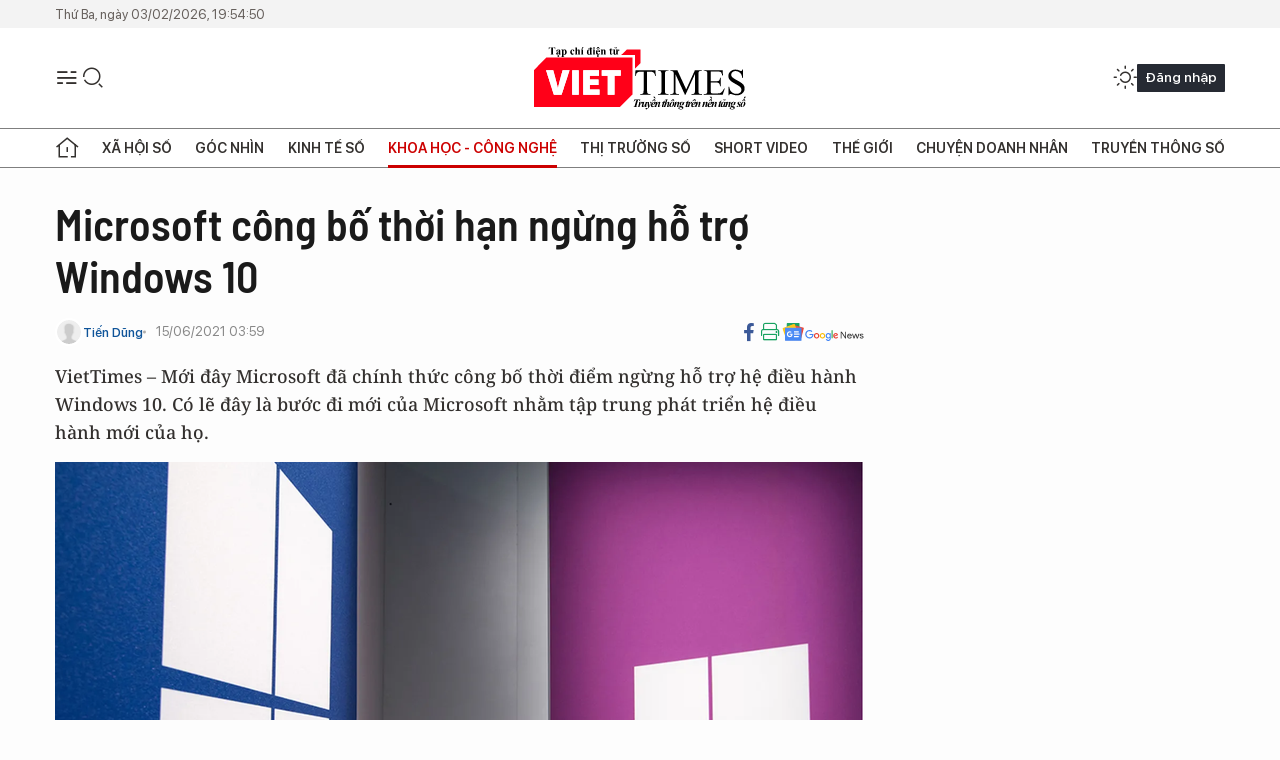

--- FILE ---
content_type: text/html;charset=utf-8
request_url: https://viettimes.vn/microsoft-cong-bo-thoi-han-ngung-ho-tro-windows-10-post146861.html
body_size: 22787
content:
<!DOCTYPE html> <html lang="vi"> <head> <title>Microsoft công bố thời hạn ngừng hỗ trợ Windows 10 | VIETTIMES</title> <meta name="description" content="Microsoft đã công bố thời điểm ngừng hỗ trợ hệ điều hành Windows 10. Có lẽ đây là bước đi của Microsoft nhằm tập trung phát triển hệ điều hành mới "/> <meta name="keywords" content="Windows 10, Windows 11, Microsoft"/> <meta name="news_keywords" content="Windows 10, Windows 11, Microsoft"/> <meta http-equiv="Content-Type" content="text/html; charset=utf-8" /> <meta http-equiv="X-UA-Compatible" content="IE=edge"/> <meta http-equiv="refresh" content="1800" /> <meta name="revisit-after" content="1 days" /> <meta name="viewport" content="width=device-width, initial-scale=1"> <meta http-equiv="content-language" content="vi" /> <meta name="format-detection" content="telephone=no"/> <meta name="format-detection" content="address=no"/> <meta name="apple-mobile-web-app-capable" content="yes"> <meta name="apple-mobile-web-app-status-bar-style" content="black"> <meta name="apple-mobile-web-app-title" content="VIETTIMES"/> <meta name="referrer" content="no-referrer-when-downgrade"/> <link rel="shortcut icon" href="https://cdn.viettimes.vn/assets/web/styles/img/favicon.ico" type="image/x-icon" /> <link rel="preconnect" href="https://cdn.viettimes.vn"/> <link rel="dns-prefetch" href="https://cdn.viettimes.vn"/> <link rel="dns-prefetch" href="//www.google-analytics.com" /> <link rel="dns-prefetch" href="//www.googletagmanager.com" /> <link rel="dns-prefetch" href="//stc.za.zaloapp.com" /> <link rel="dns-prefetch" href="//fonts.googleapis.com" /> <script> var cmsConfig = { domainDesktop: 'https://viettimes.vn', domainMobile: 'https://viettimes.vn', domainApi: 'https://api.viettimes.vn', domainStatic: 'https://cdn.viettimes.vn', domainLog: 'https://log.viettimes.vn', googleAnalytics: 'G-9VXR93J6QG', siteId: 0, pageType: 1, objectId: 146861, adsZone: 93, allowAds: true, adsLazy: true, antiAdblock: true, }; var USER_AGENT=window.navigator&&(window.navigator.userAgent||window.navigator.vendor)||window.opera||"",IS_MOBILE=/Android|webOS|iPhone|iPod|BlackBerry|Windows Phone|IEMobile|Mobile Safari|Opera Mini/i.test(USER_AGENT),IS_REDIRECT=!1;function setCookie(e,o,i){var n=new Date,i=(n.setTime(n.getTime()+24*i*60*60*1e3),"expires="+n.toUTCString());document.cookie=e+"="+o+"; "+i+";path=/;"}function getCookie(e){var o=document.cookie.indexOf(e+"="),i=o+e.length+1;return!o&&e!==document.cookie.substring(0,e.length)||-1===o?null:(-1===(e=document.cookie.indexOf(";",i))&&(e=document.cookie.length),unescape(document.cookie.substring(i,e)))}; </script> <script> if(USER_AGENT && USER_AGENT.indexOf("facebot") <= 0 && USER_AGENT.indexOf("facebookexternalhit") <= 0) { var query = ''; var hash = ''; if (window.location.search) query = window.location.search; if (window.location.hash) hash = window.location.hash; var canonicalUrl = 'https://viettimes.vn/microsoft-cong-bo-thoi-han-ngung-ho-tro-windows-10-post146861.html' + query + hash ; var curUrl = decodeURIComponent(window.location.href); if(!location.port && canonicalUrl.startsWith("http") && curUrl != canonicalUrl){ window.location.replace(canonicalUrl); } } </script> <meta name="author" content="VIETTIMES" /> <meta name="copyright" content="Copyright © 2026 by VIETTIMES" /> <meta name="RATING" content="GENERAL" /> <meta name="GENERATOR" content="VIETTIMES" /> <meta content="VIETTIMES" itemprop="sourceOrganization" name="source"/> <meta content="news" itemprop="genre" name="medium"/> <meta name="robots" content="noarchive, max-image-preview:large, index, follow" /> <meta name="GOOGLEBOT" content="noarchive, max-image-preview:large, index, follow" /> <link rel="canonical" href="https://viettimes.vn/microsoft-cong-bo-thoi-han-ngung-ho-tro-windows-10-post146861.html" /> <meta property="og:site_name" content="VIETTIMES"/> <meta property="og:rich_attachment" content="true"/> <meta property="og:type" content="article"/> <meta property="og:url" content="https://viettimes.vn/microsoft-cong-bo-thoi-han-ngung-ho-tro-windows-10-post146861.html"/> <meta property="og:image" content="https://cdn.viettimes.vn/images/8f57e31090c6e6a8f88d6b852c8b04f7a25b1ddb130825a39014f2aff0bb05d05c91054e9fbce9ad71fe776ae1f8fe4afec21665643bcbf3b448c77891693a87/sdv-4965.png.webp"/> <meta property="og:image:width" content="1200"/> <meta property="og:image:height" content="630"/> <meta property="og:title" content="Microsoft công bố thời hạn ngừng hỗ trợ Windows 10"/> <meta property="og:description" content="VietTimes – Mới đây Microsoft đã chính thức công bố thời điểm ngừng hỗ trợ hệ điều hành Windows 10. Có lẽ đây là bước đi mới của Microsoft nhằm tập trung phát triển hệ điều hành mới của họ."/> <meta name="twitter:card" value="summary"/> <meta name="twitter:url" content="https://viettimes.vn/microsoft-cong-bo-thoi-han-ngung-ho-tro-windows-10-post146861.html"/> <meta name="twitter:title" content="Microsoft công bố thời hạn ngừng hỗ trợ Windows 10"/> <meta name="twitter:description" content="VietTimes – Mới đây Microsoft đã chính thức công bố thời điểm ngừng hỗ trợ hệ điều hành Windows 10. Có lẽ đây là bước đi mới của Microsoft nhằm tập trung phát triển hệ điều hành mới của họ."/> <meta name="twitter:image" content="https://cdn.viettimes.vn/images/8f57e31090c6e6a8f88d6b852c8b04f7a25b1ddb130825a39014f2aff0bb05d05c91054e9fbce9ad71fe776ae1f8fe4afec21665643bcbf3b448c77891693a87/sdv-4965.png.webp"/> <meta name="twitter:site" content="@VIETTIMES"/> <meta name="twitter:creator" content="@VIETTIMES"/> <meta property="article:publisher" content="https://web.facebook.com/viettimes.vn" /> <meta property="article:tag" content="Windows 10,Windows 11,Microsoft"/> <meta property="article:section" content="Hạ tầng số,Tin công nghệ,Khoa học - Công nghệ " /> <meta property="article:published_time" content="2021-06-15T10:59:04+07:00"/> <meta property="article:modified_time" content="2021-06-15T10:59:04+07:00"/> <script type="application/ld+json"> { "@context": "http://schema.org", "@type": "Organization", "name": "VIETTIMES", "url": "https://viettimes.vn", "logo": "https://cdn.viettimes.vn/assets/web/styles/img/logo.png", "foundingDate": "2016", "founders": [ { "@type": "Person", "name": "Cơ quan của Hội Truyền thông số Việt Nam" } ], "address": [ { "@type": "PostalAddress", "streetAddress": "Hà Nội", "addressLocality": "Hà Nội City", "addressRegion": "Northeast", "postalCode": "100000", "addressCountry": "VNM" } ], "contactPoint": [ { "@type": "ContactPoint", "telephone": "+84-862-774-832", "contactType": "customer service" }, { "@type": "ContactPoint", "telephone": "+84-932-288-166", "contactType": "customer service" } ], "sameAs": [ "https://www.youtube.com/@TapchiVietTimes", "https://web.facebook.com/viettimes.vn/", "https://www.tiktok.com/@viettimes.vn?lang=vi-VN" ] } </script> <script type="application/ld+json"> { "@context" : "https://schema.org", "@type" : "WebSite", "name": "VIETTIMES", "url": "https://viettimes.vn", "alternateName" : "Tạp chí điện tử Viettimes, Cơ quan của Hội Truyền thông số Việt Nam", "potentialAction": { "@type": "SearchAction", "target": { "@type": "EntryPoint", "urlTemplate": "https:\/\/viettimes.vn/search/?q={search_term_string}" }, "query-input": "required name=search_term_string" } } </script> <script type="application/ld+json"> { "@context":"http://schema.org", "@type":"BreadcrumbList", "itemListElement":[ { "@type":"ListItem", "position":1, "item":{ "@id":"https://viettimes.vn/tin-ict/", "name":"Tin công nghệ" } } ] } </script> <script type="application/ld+json"> { "@context": "http://schema.org", "@type": "NewsArticle", "mainEntityOfPage":{ "@type":"WebPage", "@id":"https://viettimes.vn/microsoft-cong-bo-thoi-han-ngung-ho-tro-windows-10-post146861.html" }, "headline": "Microsoft công bố thời hạn ngừng hỗ trợ Windows 10", "description": "VietTimes – Mới đây Microsoft đã chính thức công bố thời điểm ngừng hỗ trợ hệ điều hành Windows 10. Có lẽ đây là bước đi mới của Microsoft nhằm tập trung phát triển hệ điều hành mới của họ.", "image": { "@type": "ImageObject", "url": "https://cdn.viettimes.vn/images/8f57e31090c6e6a8f88d6b852c8b04f7a25b1ddb130825a39014f2aff0bb05d05c91054e9fbce9ad71fe776ae1f8fe4afec21665643bcbf3b448c77891693a87/sdv-4965.png.webp", "width" : 1200, "height" : 675 }, "datePublished": "2021-06-15T10:59:04+07:00", "dateModified": "2021-06-15T10:59:04+07:00", "author": { "@type": "Person", "name": "Tiến Dũng" }, "publisher": { "@type": "Organization", "name": "VIETTIMES", "logo": { "@type": "ImageObject", "url": "https:\/\/cdn.viettimes.vn/assets/web/styles/img/logo.png" } } } </script> <link rel="preload" href="https://cdn.viettimes.vn/assets/web/styles/fonts/audio/icomoon.woff" as="font" type="font/woff" crossorigin=""> <link rel="preload" href="https://cdn.viettimes.vn/assets/web/styles/fonts/icomoon/icomoon-12-12-25.woff" as="font" type="font/woff" crossorigin=""> <link rel="preload" href="https://cdn.viettimes.vn/assets/web/styles/fonts/SFProDisplay/SFProDisplay-BlackItalic.woff2" as="font" type="font/woff2" crossorigin=""> <link rel="preload" href="https://cdn.viettimes.vn/assets/web/styles/fonts/SFProDisplay/SFProDisplay-Bold.woff2" as="font" type="font/woff2" crossorigin=""> <link rel="preload" href="https://cdn.viettimes.vn/assets/web/styles/fonts/SFProDisplay/SFProDisplay-Semibold.woff2" as="font" type="font/woff2" crossorigin=""> <link rel="preload" href="https://cdn.viettimes.vn/assets/web/styles/fonts/SFProDisplay/SFProDisplay-Medium.woff2" as="font" type="font/woff2" crossorigin=""> <link rel="preload" href="https://cdn.viettimes.vn/assets/web/styles/fonts/SFProDisplay/SFProDisplay-Regular.woff2" as="font" type="font/woff2" crossorigin=""> <link rel="preload" href="https://cdn.viettimes.vn/assets/web/styles/fonts/BSC/BarlowSemiCondensed-Bold.woff2" as="font" type="font/woff2" crossorigin=""> <link rel="preload" href="https://cdn.viettimes.vn/assets/web/styles/fonts/BSC/BarlowSemiCondensed-SemiBold.woff2" as="font" type="font/woff2" crossorigin=""> <link rel="preload" href="https://cdn.viettimes.vn/assets/web/styles/fonts/NotoSerif/NotoSerif-Bold.woff2" as="font" type="font/woff2" crossorigin=""> <link rel="preload" href="https://cdn.viettimes.vn/assets/web/styles/fonts/NotoSerif/NotoSerif-Medium.woff2" as="font" type="font/woff2" crossorigin=""> <link rel="preload" href="https://cdn.viettimes.vn/assets/web/styles/fonts/NotoSerif/NotoSerif-Regular.woff2" as="font" type="font/woff2" crossorigin=""> <link rel="preload" href="https://cdn.viettimes.vn/assets/web/styles/fonts/PoppinsZ/PoppinsZ-SemiBold.woff2" as="font" type="font/woff2" crossorigin=""> <link rel="preload" href="https://cdn.viettimes.vn/assets/web/styles/fonts/PoppinsZ/PoppinsZ-Medium.woff2" as="font" type="font/woff2" crossorigin=""> <link rel="preload" href="https://cdn.viettimes.vn/assets/web/styles/fonts/PoppinsZ/PoppinsZ-Regular.woff2" as="font" type="font/woff2" crossorigin=""> <link rel="preload" href="https://cdn.viettimes.vn/assets/web/styles/css/main.min-1.0.32.css" as="style"> <link rel="preload" href="https://cdn.viettimes.vn/assets/web/js/main.min-1.0.31.js" as="script"> <link rel="preload" href="https://cdn.viettimes.vn/assets/web/js/detail.min-1.0.15.js" as="script"> <link id="cms-style" rel="stylesheet" href="https://cdn.viettimes.vn/assets/web/styles/css/main.min-1.0.32.css"> <script type="text/javascript"> var _metaOgUrl = 'https://viettimes.vn/microsoft-cong-bo-thoi-han-ngung-ho-tro-windows-10-post146861.html'; var page_title = document.title; var tracked_url = window.location.pathname + window.location.search + window.location.hash; var cate_path = 'tin-ict'; if (cate_path.length > 0) { tracked_url = "/" + cate_path + tracked_url; } </script> <script async="" src="https://www.googletagmanager.com/gtag/js?id=G-9VXR93J6QG"></script> <script> if(!IS_REDIRECT){ window.dataLayer = window.dataLayer || []; function gtag(){dataLayer.push(arguments);} gtag('js', new Date()); gtag('config', 'G-9VXR93J6QG', {page_path: tracked_url}); } </script> </head> <body class="detail-normal"> <div id="sdaWeb_SdaMasthead" class="rennab banner-top" data-platform="1" data-position="Web_SdaMasthead" style="display:none"> </div> <header class="site-header"> <div class="top-header"> <time class="time" id="today"></time> </div> <div class="grid"> <div class="menu-search"> <i class="ic-menu"></i> <div class="search"> <i class="ic-search"></i> <div class="search-form"> <div class="advance-search"> <input type="text" class="txtsearch" placeholder="Nhập từ khóa cần tìm"> <select id="dlMode" class="select-mode"> <option value="4" selected="">Tìm theo tiêu đề</option> <option value="5">Bài viết</option> <option value="2">Tác giả</option> </select> </div> <button type="button" class="btn btn_search" aria-label="Tìm kiếm"> <i class="ic-search"></i>Tìm kiếm </button> </div> </div> </div> <a class="logo" href="https://viettimes.vn" title="VIETTIMES">VIETTIMES</a> <div class="hdr-action"> <a href="javascript:void(0);" class="notification" title="Nhận thông báo"> <i class="ic-notification"></i> </a> <a href="javascript:void(0);" class="dark-mode" title="Chế độ tối"> <i class="ic-sun"></i> <i class="ic-moon"></i> </a> <div class="wrap-user user-profile"></div> </div> </div> <ul class="menu"> <li class="main"> <a href="/" class="menu-heading" title="Trang chủ"><i class="ic-home"></i></a> </li> <li class="main" data-id="175"> <a class="menu-heading" href="https://viettimes.vn/xa-hoi-so/" title="Xã hội số">Xã hội số</a> <div class="cate-news loading" data-zone="175"></div> </li> <li class="main" data-id="115"> <a class="menu-heading" href="https://viettimes.vn/goc-nhin-truyen-thong/" title="Góc nhìn">Góc nhìn</a> <div class="cate-news loading" data-zone="115"></div> </li> <li class="main" data-id="3"> <a class="menu-heading" href="https://viettimes.vn/kinh-te-so/" title="Kinh tế số">Kinh tế số</a> <div class="cate-news loading" data-zone="3"></div> </li> <li class="main" data-id="109"> <a class="menu-heading active" href="https://viettimes.vn/khoa-hoc-cong-nghe/" title="Khoa học - Công nghệ ">Khoa học - Công nghệ </a> <div class="cate-news loading" data-zone="109"></div> </li> <li class="main" data-id="189"> <a class="menu-heading" href="https://viettimes.vn/thi-truong-so/" title="Thị trường số">Thị trường số</a> <div class="cate-news loading" data-zone="189"></div> </li> <li class="main" data-id="195"> <a class="menu-heading" href="https://viettimes.vn/short/" title="Short Video">Short Video</a> <div class="cate-news loading" data-zone="195"></div> </li> <li class="main" data-id="121"> <a class="menu-heading" href="https://viettimes.vn/the-gioi/" title="Thế giới">Thế giới</a> <div class="cate-news loading" data-zone="121"></div> </li> <li class="main" data-id="38"> <a class="menu-heading" href="https://viettimes.vn/doanh-nghiep-doanh-nhan/" title="Chuyện doanh nhân ">Chuyện doanh nhân </a> <div class="cate-news loading" data-zone="38"></div> </li> <li class="main" data-id="116"> <a class="menu-heading" href="https://viettimes.vn/vdca/" title="Truyền thông số">Truyền thông số</a> <div class="cate-news loading" data-zone="116"></div> </li> </ul> </header> <div class="big-menu-vertical"> <div class="hdr-action"> <i class="ic-close">close</i> <a href="#" class="notification"> <i class="ic-notification"></i> </a> <a href="#" class="dark-mode hidden"> <i class="ic-sun"></i> <i class="ic-moon"></i> </a> <a href="#" class="btn-modal" data-target="loginModal"> Đăng nhập </a> </div> <ul class="menu"> <li class="main"> <a href="/" class="menu-heading" title="Trang chủ"><i class="ic-home"></i>Trang chủ</a> </li> <li class="main"> <a class="menu-heading" href="https://viettimes.vn/xa-hoi-so/" title="Xã hội số">Xã hội số</a> <i class="ic-chevron-down"></i> <ul class="sub-menu"> <li class="main"> <a href="https://viettimes.vn/xa-hoi-su-kien/" title="Xã hội">Xã hội</a> </li> <li class="main"> <a href="https://viettimes.vn/phap-luat/" title="Pháp luật">Pháp luật</a> </li> <li class="main"> <a href="https://viettimes.vn/xa-hoi/y-te/" title="Y tế">Y tế</a> </li> </ul> </li> <li class="main"> <a class="menu-heading" href="https://viettimes.vn/goc-nhin-truyen-thong/" title="Góc nhìn">Góc nhìn</a> </li> <li class="main"> <a class="menu-heading" href="https://viettimes.vn/kinh-te-so/" title="Kinh tế số">Kinh tế số</a> <i class="ic-chevron-down"></i> <ul class="sub-menu"> <li class="main"> <a href="https://viettimes.vn/bat-dong-san/" title="Bất động sản">Bất động sản</a> </li> <li class="main"> <a href="https://viettimes.vn/kinh-te-du-lieu/du-lieu/" title="Dữ liệu">Dữ liệu</a> </li> <li class="main"> <a href="https://viettimes.vn/kinh-te-du-lieu/quan-tri/" title="Kinh Doanh">Kinh Doanh</a> </li> <li class="main"> <a href="https://viettimes.vn/chung-khoan/" title="Chứng khoán">Chứng khoán</a> </li> </ul> </li> <li class="main"> <a class="menu-heading active" href="https://viettimes.vn/khoa-hoc-cong-nghe/" title="Khoa học - Công nghệ ">Khoa học - Công nghệ </a> <i class="ic-chevron-down"></i> <ul class="sub-menu"> <li class="main"> <a href="https://viettimes.vn/ai/" title="AI">AI</a> </li> <li class="main"> <a href="https://viettimes.vn/cong-nghe/chuyen-doi-so/" title="Chuyển đổi số">Chuyển đổi số</a> </li> <li class="main"> <a href="https://viettimes.vn/ha-tang-so/" title="Hạ tầng số">Hạ tầng số</a> </li> </ul> </li> <li class="main"> <a class="menu-heading" href="https://viettimes.vn/thi-truong-so/" title="Thị trường số">Thị trường số</a> <i class="ic-chevron-down"></i> <ul class="sub-menu"> <li class="main"> <a href="https://viettimes.vn/oto-xe-may/" title="Xe">Xe</a> </li> <li class="main"> <a href="https://viettimes.vn/san-pham-dich-vu/" title="Sản phẩm dịch vụ">Sản phẩm dịch vụ</a> </li> <li class="main"> <a href="https://viettimes.vn/tu-van-tieu-dung/" title="Tư vấn tiêu dùng">Tư vấn tiêu dùng</a> </li> </ul> </li> <li class="main"> <a class="menu-heading" href="https://viettimes.vn/the-gioi/" title="Thế giới">Thế giới</a> <i class="ic-chevron-down"></i> <ul class="sub-menu"> <li class="main"> <a href="https://viettimes.vn/chuyen-la/" title="Chuyện lạ">Chuyện lạ</a> </li> <li class="main"> <a href="https://viettimes.vn/the-gioi/phan-tich/" title="Phân tích">Phân tích</a> </li> <li class="main"> <a href="https://viettimes.vn/cong-nghe-moi/" title="Công nghệ mới">Công nghệ mới</a> </li> </ul> </li> <li class="main"> <a class="menu-heading" href="https://viettimes.vn/doanh-nghiep-doanh-nhan/" title="Chuyện doanh nhân ">Chuyện doanh nhân </a> </li> <li class="main"> <a class="menu-heading" href="https://viettimes.vn/vdca/" title="Truyền thông số">Truyền thông số</a> </li> <li class="main"> <a class="menu-heading" href="https://viettimes.vn/multimedia/" title="Viettimes Media">Viettimes Media</a> <i class="ic-chevron-down"></i> <ul class="sub-menu"> <li class="main"> <a href="https://viettimes.vn/anh/" title="Ảnh">Ảnh</a> </li> <li class="main"> <a href="https://viettimes.vn/video/" title="Video">Video</a> </li> <li class="main"> <a href="https://viettimes.vn/short/" title="Short Video">Short Video</a> </li> <li class="main"> <a href="https://viettimes.vn/emagazine/" title="Emagazine">Emagazine</a> </li> <li class="main"> <a href="https://viettimes.vn/infographic/" title="Infographic">Infographic</a> </li> </ul> </li> </ul> </div> <div class="site-body"> <div id="sdaWeb_SdaAfterMenu" class="rennab " data-platform="1" data-position="Web_SdaAfterMenu" style="display:none"> </div> <div class="container"> <div id="sdaWeb_SdaTop" class="rennab " data-platform="1" data-position="Web_SdaTop" style="display:none"> </div> <div class="col"> <div class="main-col"> <div class="article"> <div class="article__header"> <h1 class="article__title cms-title "> Microsoft công bố thời hạn ngừng hỗ trợ Windows 10 </h1> <div class="article__meta"> <div class="wrap-meta"> <div class="author"> <div class="wrap-avatar"> <img src="https://cdn.viettimes.vn/assets/web/styles/img/no-ava.png" alt="Tiến Dũng"> </div> <div class="author-info"> <a class="name" href="#" title="Tiến Dũng">Tiến Dũng</a> </div> </div> <time class="time" datetime="2021-06-15T10:59:04+07:00" data-time="1623729544" data-friendly="false">15/06/2021 10:59</time> <meta class="cms-date" itemprop="datePublished" content="2021-06-15T10:59:04+07:00"> </div> <div class="social article__social"> <a href="javascript:void(0);" class="item" data-href="https://viettimes.vn/microsoft-cong-bo-thoi-han-ngung-ho-tro-windows-10-post146861.html" data-rel="facebook" title="Facebook"> <i class="ic-facebook"></i> </a> <a href="javascript:void(0);" class="sendprint" title="In bài viết"><i class="ic-print"></i></a> <a href="https://news.google.com/publications/CAAiEE6ezvPKAM1ok3I5MxAd5DYqFAgKIhBOns7zygDNaJNyOTMQHeQ2?hl=vi" target="_blank" title="Google News"> <i class="ic-gg-news"> </i> </a> </div> </div> <div class="article__sapo cms-desc"> VietTimes – Mới đây Microsoft đã chính thức công bố thời điểm ngừng hỗ trợ hệ điều hành Windows 10. Có lẽ đây là bước đi mới của Microsoft nhằm tập trung phát triển hệ điều hành mới của họ. </div> <div id="sdaWeb_SdaArticleAfterSapo" class="rennab " data-platform="1" data-position="Web_SdaArticleAfterSapo" style="display:none"> </div> <figure class="article__avatar "> <img class="cms-photo" src="https://cdn.viettimes.vn/images/9e327d424dec5836e04d968d3653b180820802658fcfd3d70edd1785954333484c8b9c5662cecf98631bed72855fa728/sdv-4965.png" alt="Ảnh: The Verge" cms-photo-caption="Ảnh: The Verge"/> <figcaption>Ảnh: The Verge</figcaption> </figure> <div id="sdaWeb_SdaArticleAfterAvatar" class="rennab " data-platform="1" data-position="Web_SdaArticleAfterAvatar" style="display:none"> </div> </div> <div class="article__social features"> <a href="javascript:void(0);" class="item fb" data-href="https://viettimes.vn/microsoft-cong-bo-thoi-han-ngung-ho-tro-windows-10-post146861.html" data-rel="facebook" title="Facebook"> <i class="ic-facebook"></i> </a> <a href="javascript:void(0);" class="print sendprint" title="In bài viết"><i class="ic-print"></i></a> <a href="javascript:void(0);" class="mail sendmail" data-href="https://viettimes.vn/microsoft-cong-bo-thoi-han-ngung-ho-tro-windows-10-post146861.html" data-rel="Gửi mail"> <i class="ic-mail"></i> </a> <a href="javascript:void(0);" class="item link" data-href="https://viettimes.vn/microsoft-cong-bo-thoi-han-ngung-ho-tro-windows-10-post146861.html" data-rel="copy"> <i class="ic-link"></i> </a> <a href="javascript:void(0);" onclick="ME.sendBookmark(this,146861);" class="bookmark btnBookmark hidden" title="Lưu tin" data-type="1" data-id="146861"> <i class="ic-bookmark"></i>Lưu tin </a> </div> <div class="article__body zce-content-body cms-body" itemprop="articleBody"> <p>Microsoft sẽ kết thúc hỗ trợ cho Windows 10 vào ngày 14 tháng 10 năm 2025. Thời điểm đó đánh dấu hơn 10 năm kể từ khi hệ điều hành này được giới thiệu lần đầu tiên. Đây là lần đầu tiên Microsoft chính thức xác nhận việc kết thúc hỗ trợ Windows 10.</p>
<p><strong>Microsoft liên tục đưa gợi ý về Windows 11</strong></p>
<p>Microsoft đã đưa ra nhiều gợi ý rằng họ đã sẵn sàng ra mắt Windows 11. Người khổng lồ phần mềm này đang tổ chức một sự kiện Windows đặc biệt để tiết lộ “thế hệ tiếp theo” của hệ điều hành này vào tuần tới. Sự kiện bắt đầu lúc 11 giờ sáng ET tức khoảng 22h cùng ngày ở Việt Nam. Các giám đốc điều hành của Microsoft cũng đã đưa ra thông báo về “thế hệ Windows tiếp theo” trong nhiều tháng và một CEO thậm chí còn mô tả nó như một "phiên bản mới của Windows" gần đây. Microsoft cũng đã giới thiệu Windows 11 trong một đoạn video dài 11 phút vào tuần trước.</p>
<div class="sda_middle"> <div id="sdaWeb_SdaArticleMiddle" class="rennab fyi" data-platform="1" data-position="Web_SdaArticleMiddle"> </div>
</div>
<p>Hàng loạt ngời dùng đều mong đợi Microsoft sẽ công bố một phiên bản Windows mới với những thay đổi đáng kể về giao diện người dùng và một cuộc đại tu đối với Windows Store. Microsoft đã và đang làm việc trên một mã code mới tên là “Sun Valley”, có lẽ đây chính là phiên bản hệ điều hành mới mà công ty đã gọi là “sự trẻ hóa toàn diện về mặt hình ảnh của Windows”.</p>
<p>Microsoft ban đầu dự kiến ngày ngừng hỗ trợ Windows 10 là 13 tháng 10 năm 2020. Tuy nhiên, Microsoft cho biết đây là giai đoạn mà công ty này không thêm các tính năng mới vào hệ điều hành và chỉ duy trì hỗ trợ với các bản sửa lỗi và bản vá bảo mật.</p>
<div class="sda_middle"> <div id="sdaWeb_SdaArticleMiddle1" class="rennab fyi" data-platform="1" data-position="Web_SdaArticleMiddle1"> </div>
</div>
<p>Windows 10 là một phiên bản hệ điều hành bất thường đối với Microsoft vì nó đã nằm ngoài chu kỳ phát hành phiên bản hệ điều hành mới vài năm một lần như những công ty khác. Thay vào đó, Microsoft đã cập nhật Windows 10 liên tục với hai lần một năm cùng các tính năng mới. Trước đây Microsoft còn cho rằng Windows 10 là “phiên bản cuối cùng của Windows”, nhưng đến nay đã gần sáu năm kể từ khi phát hành và Microsoft có vẻ đã sẵn sàng chuyển sang một thứ gì đó mới.</p>
<p><strong><em>Theo The Verge</em></strong></p> <div class="article__source"> <div class="source"> <span class="name">https://www.theverge.com/2021/6/14/22533018/microsoft-windows-10-end-support-date</span> </div> </div> <div id="sdaWeb_SdaArticleAfterBody" class="rennab " data-platform="1" data-position="Web_SdaArticleAfterBody" style="display:none"> </div> <div class="related-news"> <h3 class="box-heading"> <span class="title">Tin liên quan</span> </h3> <div class="box-content" data-source="related-news"> <article class="story"> <h2 class="story__heading" data-tracking="146491"> <a class="cms-link " href="https://viettimes.vn/windows-11-sap-duoc-microsoft-cho-ra-mat-post146491.html" title="Windows 11 sắp được Microsoft cho ra mắt?"> Windows 11 sắp được Microsoft cho ra mắt? </a> </h2> </article> <article class="story"> <h2 class="story__heading" data-tracking="146165"> <a class="cms-link " href="https://viettimes.vn/lieu-edge-co-phai-trinh-duyet-web-tot-nhat-tren-windows-10-post146165.html" title="Liệu Edge có phải trình duyệt web tốt nhất trên Windows 10 ?"> Liệu Edge có phải trình duyệt web tốt nhất trên Windows 10 ? </a> </h2> </article> <article class="story"> <h2 class="story__heading" data-tracking="146115"> <a class="cms-link " href="https://viettimes.vn/microsoft-he-lo-the-he-tiep-theo-cua-windows-post146115.html" title="Microsoft hé lộ &#34;thế hệ tiếp theo&#34; của Windows"> Microsoft hé lộ "thế hệ tiếp theo" của Windows </a> </h2> </article> <article class="story"> <h2 class="story__heading" data-tracking="145976"> <a class="cms-link " href="https://viettimes.vn/ceo-micosoft-tiet-lo-gi-ve-quan-he-ngoai-luong-giua-bill-gates-va-cap-duoi-post145976.html" title="CEO Micosoft tiết lộ gì về quan hệ ngoài luồng giữa Bill Gates và cấp dưới?"> CEO Micosoft tiết lộ gì về quan hệ ngoài luồng giữa Bill Gates và cấp dưới? </a> </h2> </article> </div> </div> <div id="sdaMobile_SdaArticleAfterRelated" class="rennab " data-platform="1" data-position="Mobile_SdaArticleAfterRelated" style="display:none"> </div> <div class="article__tag"> <h3 class="box-heading"> <span class="title">Từ khóa: </span> </h3> <div class="box-content"> <a href="https://viettimes.vn/tu-khoa/windows-10-tag4459.html" title="Windows 10">#Windows 10</a> <a href="https://viettimes.vn/tu-khoa/windows-11-tag139733.html" title="Windows 11">#Windows 11</a> <a href="https://viettimes.vn/tu-khoa/microsoft-tag943.html" title="Microsoft">#Microsoft</a> </div> </div> <div id="sdaWeb_SdaArticleAfterTag" class="rennab " data-platform="1" data-position="Web_SdaArticleAfterTag" style="display:none"> </div> <div class="article__meta"> <div class="fb-like" data-href="https://viettimes.vn/microsoft-cong-bo-thoi-han-ngung-ho-tro-windows-10-post146861.html" data-width="" data-layout="button_count" data-action="like" data-size="small" data-share="true"></div> <a href="javascript:void(0);" onclick="ME.sendBookmark(this,146861);" class="bookmark btnBookmark hidden" title="Lưu tin" data-type="1" data-id="146861"> <i class="ic-bookmark"></i>Lưu tin </a> </div> <div class="wrap-comment" id="comment146861" data-id="146861" data-type="20"></div> <div id="sdaWeb_SdaArticleAfterComment" class="rennab " data-platform="1" data-position="Web_SdaArticleAfterComment" style="display:none"> </div> </div> </div> </div> <div class="sub-col"> <div id="sidebar-top-1"> <div class="hot-news"> <h3 class="box-heading"> <span class="title">Đọc nhiều</span> </h3> <div class="box-content" data-source="mostread-news"> <article class="story"> <figure class="story__thumb"> <a class="cms-link" href="https://viettimes.vn/singapore-bat-dau-lenh-cam-nhap-canh-doi-voi-nhung-du-khach-khong-mong-muon-post194303.html" title="Singapore bắt đầu lệnh cấm nhập cảnh đối với những du khách &#34;không mong muốn&#34;"> <img class="lazyload" src="[data-uri]" data-src="https://cdn.viettimes.vn/images/[base64]/singapore-bat-dau-lenh-cam-nhap-canh-doi-voi-nhung-du-khach-khong-mong-muon.jpg.webp" data-srcset="https://cdn.viettimes.vn/images/[base64]/singapore-bat-dau-lenh-cam-nhap-canh-doi-voi-nhung-du-khach-khong-mong-muon.jpg.webp 1x, https://cdn.viettimes.vn/images/[base64]/singapore-bat-dau-lenh-cam-nhap-canh-doi-voi-nhung-du-khach-khong-mong-muon.jpg.webp 2x" alt="Hành khách đi bộ qua khu vực quá cảnh của Sân bay Quốc tế Changi ở Singapore. Ảnh: AFP."> <noscript><img src="https://cdn.viettimes.vn/images/[base64]/singapore-bat-dau-lenh-cam-nhap-canh-doi-voi-nhung-du-khach-khong-mong-muon.jpg.webp" srcset="https://cdn.viettimes.vn/images/[base64]/singapore-bat-dau-lenh-cam-nhap-canh-doi-voi-nhung-du-khach-khong-mong-muon.jpg.webp 1x, https://cdn.viettimes.vn/images/[base64]/singapore-bat-dau-lenh-cam-nhap-canh-doi-voi-nhung-du-khach-khong-mong-muon.jpg.webp 2x" alt="Hành khách đi bộ qua khu vực quá cảnh của Sân bay Quốc tế Changi ở Singapore. Ảnh: AFP." class="image-fallback"></noscript> </a> </figure> <h2 class="story__heading" data-tracking="194303"> <a class="cms-link " href="https://viettimes.vn/singapore-bat-dau-lenh-cam-nhap-canh-doi-voi-nhung-du-khach-khong-mong-muon-post194303.html" title="Singapore bắt đầu lệnh cấm nhập cảnh đối với những du khách &#34;không mong muốn&#34;"> Singapore bắt đầu lệnh cấm nhập cảnh đối với những du khách "không mong muốn" </a> </h2> </article> <article class="story"> <figure class="story__thumb"> <a class="cms-link" href="https://viettimes.vn/8-tau-khu-truc-my-da-vao-vi-tri-san-sang-tan-cong-tao-the-vay-ham-iran-post194317.html" title="8 tàu khu trục Mỹ đã vào vị trí sẵn sàng tấn công, tạo thế vây hãm Iran"> <img class="lazyload" src="[data-uri]" data-src="https://cdn.viettimes.vn/images/[base64]/8-tau-khu-truc-my-da-vao-vi-tri-san-sang-tan-cong-tao-the-vay-ham-iran.png.webp" alt="Tàu khu trục lớp Arleigh Burke và cảnh tên lửa Iran dội xuống lãnh thổ Israel. Ảnh: MW."> <noscript><img src="https://cdn.viettimes.vn/images/[base64]/8-tau-khu-truc-my-da-vao-vi-tri-san-sang-tan-cong-tao-the-vay-ham-iran.png.webp" alt="Tàu khu trục lớp Arleigh Burke và cảnh tên lửa Iran dội xuống lãnh thổ Israel. Ảnh: MW." class="image-fallback"></noscript> </a> </figure> <h2 class="story__heading" data-tracking="194317"> <a class="cms-link " href="https://viettimes.vn/8-tau-khu-truc-my-da-vao-vi-tri-san-sang-tan-cong-tao-the-vay-ham-iran-post194317.html" title="8 tàu khu trục Mỹ đã vào vị trí sẵn sàng tấn công, tạo thế vây hãm Iran"> 8 tàu khu trục Mỹ đã vào vị trí sẵn sàng tấn công, tạo thế vây hãm Iran </a> </h2> </article> <article class="story"> <figure class="story__thumb"> <a class="cms-link" href="https://viettimes.vn/cuu-tong-giam-doc-duoc-lanq-toi-khong-de-hen-ti-tien-den-muc-do-post194302.html" title="Cựu tổng giám đốc dược LanQ: “Tôi không đê hèn, ti tiện đến mức đó&#34;"> <img class="lazyload" src="[data-uri]" data-src="https://cdn.viettimes.vn/images/fc969af0d82e3131e9d58233fb74b038941788d1273c7bab904bc4caf0bbb27eef4037959855af6c665e8b04871c7be325741fce674319b54d57c4b639d9dbf7/1769852247199.jpg.webp" alt="Cựu tổng giám đốc dược LanQ: “Tôi không đê hèn, ti tiện đến mức đó&#34;"> <noscript><img src="https://cdn.viettimes.vn/images/fc969af0d82e3131e9d58233fb74b038941788d1273c7bab904bc4caf0bbb27eef4037959855af6c665e8b04871c7be325741fce674319b54d57c4b639d9dbf7/1769852247199.jpg.webp" alt="Cựu tổng giám đốc dược LanQ: “Tôi không đê hèn, ti tiện đến mức đó&#34;" class="image-fallback"></noscript> </a> </figure> <h2 class="story__heading" data-tracking="194302"> <a class="cms-link " href="https://viettimes.vn/cuu-tong-giam-doc-duoc-lanq-toi-khong-de-hen-ti-tien-den-muc-do-post194302.html" title="Cựu tổng giám đốc dược LanQ: “Tôi không đê hèn, ti tiện đến mức đó&#34;"> Cựu tổng giám đốc dược LanQ: “Tôi không đê hèn, ti tiện đến mức đó" </a> </h2> </article> <article class="story"> <figure class="story__thumb"> <a class="cms-link" href="https://viettimes.vn/linh-ukraine-soc-khi-biet-cac-huan-luyen-vien-anh-khong-su-dung-luoi-chong-drone-post194301.html" title="Lính Ukraine &#34;sốc&#34; khi biết các huấn luyện viên Anh không sử dụng lưới chống drone"> <img class="lazyload" src="[data-uri]" data-src="https://cdn.viettimes.vn/images/[base64]/linh-ukraine-soc-khi-biet-cac-huan-luyen-vien-anh-khong-su-dung-luoi-chong-drone.jpg.webp" alt="Các binh sĩ Ukraine che chắn các vị trí và vũ khí bằng lưới như một biện pháp chi phí thấp để bắt giữ và ngăn chặn máy bay không người lái của Nga. Ảnh: Getty."> <noscript><img src="https://cdn.viettimes.vn/images/[base64]/linh-ukraine-soc-khi-biet-cac-huan-luyen-vien-anh-khong-su-dung-luoi-chong-drone.jpg.webp" alt="Các binh sĩ Ukraine che chắn các vị trí và vũ khí bằng lưới như một biện pháp chi phí thấp để bắt giữ và ngăn chặn máy bay không người lái của Nga. Ảnh: Getty." class="image-fallback"></noscript> </a> </figure> <h2 class="story__heading" data-tracking="194301"> <a class="cms-link " href="https://viettimes.vn/linh-ukraine-soc-khi-biet-cac-huan-luyen-vien-anh-khong-su-dung-luoi-chong-drone-post194301.html" title="Lính Ukraine &#34;sốc&#34; khi biết các huấn luyện viên Anh không sử dụng lưới chống drone"> Lính Ukraine "sốc" khi biết các huấn luyện viên Anh không sử dụng lưới chống drone </a> </h2> </article> <article class="story"> <figure class="story__thumb"> <a class="cms-link" href="https://viettimes.vn/ukraine-cong-bo-hinh-anh-linh-nga-trong-trang-phuc-chim-canh-cut-ky-la-post194328.html" title="Ukraine công bố hình ảnh lính Nga trong trang phục &#34;chim cánh cụt&#34; kỳ lạ"> <img class="lazyload" src="[data-uri]" data-src="https://cdn.viettimes.vn/images/[base64]/ukraine-cong-bo-hinh-anh-linh-nga-trong-trang-phuc-chim-canh-cut-ky-la.jpg.webp" data-srcset="https://cdn.viettimes.vn/images/[base64]/ukraine-cong-bo-hinh-anh-linh-nga-trong-trang-phuc-chim-canh-cut-ky-la.jpg.webp 1x, https://cdn.viettimes.vn/images/[base64]/ukraine-cong-bo-hinh-anh-linh-nga-trong-trang-phuc-chim-canh-cut-ky-la.jpg.webp 2x" alt="Hình ảnh lính Nga trong bộ đồ kỳ lạ được Ukraine công bố. Ảnh: The Sun."> <noscript><img src="https://cdn.viettimes.vn/images/[base64]/ukraine-cong-bo-hinh-anh-linh-nga-trong-trang-phuc-chim-canh-cut-ky-la.jpg.webp" srcset="https://cdn.viettimes.vn/images/[base64]/ukraine-cong-bo-hinh-anh-linh-nga-trong-trang-phuc-chim-canh-cut-ky-la.jpg.webp 1x, https://cdn.viettimes.vn/images/[base64]/ukraine-cong-bo-hinh-anh-linh-nga-trong-trang-phuc-chim-canh-cut-ky-la.jpg.webp 2x" alt="Hình ảnh lính Nga trong bộ đồ kỳ lạ được Ukraine công bố. Ảnh: The Sun." class="image-fallback"></noscript> </a> </figure> <h2 class="story__heading" data-tracking="194328"> <a class="cms-link " href="https://viettimes.vn/ukraine-cong-bo-hinh-anh-linh-nga-trong-trang-phuc-chim-canh-cut-ky-la-post194328.html" title="Ukraine công bố hình ảnh lính Nga trong trang phục &#34;chim cánh cụt&#34; kỳ lạ"> Ukraine công bố hình ảnh lính Nga trong trang phục "chim cánh cụt" kỳ lạ </a> </h2> </article> </div> </div> <div id="sdaWeb_SdaRightHot1" class="rennab " data-platform="1" data-position="Web_SdaRightHot1" style="display:none"> </div> <div id="sdaWeb_SdaRightHot2" class="rennab " data-platform="1" data-position="Web_SdaRightHot2" style="display:none"> </div> <div class="new-news fyi-position"> <h3 class="box-heading"> <span class="title">Tin mới</span> </h3> <div class="box-content" data-source="latest-news"> <article class="story"> <figure class="story__thumb"> <a class="cms-link" href="https://viettimes.vn/lieu-apple-co-bo-lo-thi-truong-dien-thoai-gap-post166636.html" title="Liệu Apple có bỏ lỡ thị trường điện thoại gập?"> <img class="lazyload" src="[data-uri]" data-src="https://cdn.viettimes.vn/images/c692e9867c7f5232850ba79dde983fd2811b82565a58c5e1ec69e4c7c9364b2f658a4d5354ff8fd693579a1d2a80fdec62bf88479f35cf1d12bf4ecb29f3a91c/capture-9477.png.webp" alt="Ảnh: Google"> <noscript><img src="https://cdn.viettimes.vn/images/c692e9867c7f5232850ba79dde983fd2811b82565a58c5e1ec69e4c7c9364b2f658a4d5354ff8fd693579a1d2a80fdec62bf88479f35cf1d12bf4ecb29f3a91c/capture-9477.png.webp" alt="Ảnh: Google" class="image-fallback"></noscript> </a> </figure> <h2 class="story__heading" data-tracking="166636"> <a class="cms-link " href="https://viettimes.vn/lieu-apple-co-bo-lo-thi-truong-dien-thoai-gap-post166636.html" title="Liệu Apple có bỏ lỡ thị trường điện thoại gập?"> Liệu Apple có bỏ lỡ thị trường điện thoại gập? </a> </h2> </article> <article class="story"> <figure class="story__thumb"> <a class="cms-link" href="https://viettimes.vn/google-ra-mat-may-tinh-bang-pixel-di-kem-voi-dock-sac-khong-day-doc-dao-post166625.html" title="Google ra mắt máy tính bảng Pixel đi kèm với dock sạc không dây độc đáo"> <img class="lazyload" src="[data-uri]" data-src="https://cdn.viettimes.vn/images/c692e9867c7f5232850ba79dde983fd2e928a239de3be293a064cbf09b0e280a29850f66abeb46d0bf052dc04fcc18473538f505a51465149afc001892197df322b810ffe4f6cf53bfc7069ffdde2613/pixel-tablet-1-2304.png.webp" alt="Google ra mắt máy tính bảng Pixel đi kèm với dock sạc không dây độc đáo (Ảnh: Gizmochina)"> <noscript><img src="https://cdn.viettimes.vn/images/c692e9867c7f5232850ba79dde983fd2e928a239de3be293a064cbf09b0e280a29850f66abeb46d0bf052dc04fcc18473538f505a51465149afc001892197df322b810ffe4f6cf53bfc7069ffdde2613/pixel-tablet-1-2304.png.webp" alt="Google ra mắt máy tính bảng Pixel đi kèm với dock sạc không dây độc đáo (Ảnh: Gizmochina)" class="image-fallback"></noscript> </a> </figure> <h2 class="story__heading" data-tracking="166625"> <a class="cms-link " href="https://viettimes.vn/google-ra-mat-may-tinh-bang-pixel-di-kem-voi-dock-sac-khong-day-doc-dao-post166625.html" title="Google ra mắt máy tính bảng Pixel đi kèm với dock sạc không dây độc đáo"> Google ra mắt máy tính bảng Pixel đi kèm với dock sạc không dây độc đáo </a> </h2> </article> <article class="story"> <figure class="story__thumb"> <a class="cms-link" href="https://viettimes.vn/google-pixel-fold-ra-mat-voi-thiet-ke-nho-gon-chip-tensor-g2-post166624.html" title="Google Pixel Fold ra mắt với thiết kế nhỏ gọn, chip Tensor G2"> <img class="lazyload" src="[data-uri]" data-src="https://cdn.viettimes.vn/images/c692e9867c7f5232850ba79dde983fd2e928a239de3be293a064cbf09b0e280a2e3714f7ee00937a9e9f09bd582cf471614995af9ec62470e9385e532fefdda2badbb11974c9e4f81d729a0b6828506a/pixel-fold-1-5440.png.webp" alt="Google Pixel Fold ra mắt với thiết kế nhỏ gọn, chip Tensor G2 (Ảnh: Gizmochina)"> <noscript><img src="https://cdn.viettimes.vn/images/c692e9867c7f5232850ba79dde983fd2e928a239de3be293a064cbf09b0e280a2e3714f7ee00937a9e9f09bd582cf471614995af9ec62470e9385e532fefdda2badbb11974c9e4f81d729a0b6828506a/pixel-fold-1-5440.png.webp" alt="Google Pixel Fold ra mắt với thiết kế nhỏ gọn, chip Tensor G2 (Ảnh: Gizmochina)" class="image-fallback"></noscript> </a> </figure> <h2 class="story__heading" data-tracking="166624"> <a class="cms-link " href="https://viettimes.vn/google-pixel-fold-ra-mat-voi-thiet-ke-nho-gon-chip-tensor-g2-post166624.html" title="Google Pixel Fold ra mắt với thiết kế nhỏ gọn, chip Tensor G2"> Google Pixel Fold ra mắt với thiết kế nhỏ gọn, chip Tensor G2 </a> </h2> </article> <article class="story"> <figure class="story__thumb"> <a class="cms-link" href="https://viettimes.vn/lenh-trung-phat-chip-cua-hoa-ky-khien-cac-doanh-nghiep-trung-quoc-tim-den-cac-ky-thuat-sang-tao-post166573.html" title="Lệnh trừng phạt chip của Hoa Kỳ khiến các doanh nghiệp Trung Quốc tìm đến các kỹ thuật sáng tạo"> <img class="lazyload" src="[data-uri]" data-src="https://cdn.viettimes.vn/images/c692e9867c7f5232850ba79dde983fd2811b82565a58c5e1ec69e4c7c9364b2fb56ab1cd2258c7e939dae659e4cf2cca42de38c48408e7cdb7ff2f6e1b6a4dd6/capture-3946.png.webp" alt="Ảnh: Yahoo"> <noscript><img src="https://cdn.viettimes.vn/images/c692e9867c7f5232850ba79dde983fd2811b82565a58c5e1ec69e4c7c9364b2fb56ab1cd2258c7e939dae659e4cf2cca42de38c48408e7cdb7ff2f6e1b6a4dd6/capture-3946.png.webp" alt="Ảnh: Yahoo" class="image-fallback"></noscript> </a> </figure> <h2 class="story__heading" data-tracking="166573"> <a class="cms-link " href="https://viettimes.vn/lenh-trung-phat-chip-cua-hoa-ky-khien-cac-doanh-nghiep-trung-quoc-tim-den-cac-ky-thuat-sang-tao-post166573.html" title="Lệnh trừng phạt chip của Hoa Kỳ khiến các doanh nghiệp Trung Quốc tìm đến các kỹ thuật sáng tạo"> Lệnh trừng phạt chip của Hoa Kỳ khiến các doanh nghiệp Trung Quốc tìm đến các kỹ thuật sáng tạo </a> </h2> </article> <article class="story"> <figure class="story__thumb"> <a class="cms-link" href="https://viettimes.vn/an-do-thuc-hien-ke-hoach-tro-thanh-trung-tam-cung-cap-linh-kien-ban-dan-hang-dau-the-gioi-post166639.html" title="Ấn Độ thực hiện kế hoạch trở thành trung tâm cung cấp linh kiện bán dẫn hàng đầu thế giới"> <img class="lazyload" src="[data-uri]" data-src="https://cdn.viettimes.vn/images/c692e9867c7f5232850ba79dde983fd2eea726d3dfda30b6e21a95b170eb8decf4f61c3f64a817d2c3814111d1a89b5efeb9e6032330fb3d3c84bad95c2b4d95/andochip01-222.jpg.webp" alt="Sản xuất bảng mạch tại Ấn Độ. Ảnh Tech Wire Asia"> <noscript><img src="https://cdn.viettimes.vn/images/c692e9867c7f5232850ba79dde983fd2eea726d3dfda30b6e21a95b170eb8decf4f61c3f64a817d2c3814111d1a89b5efeb9e6032330fb3d3c84bad95c2b4d95/andochip01-222.jpg.webp" alt="Sản xuất bảng mạch tại Ấn Độ. Ảnh Tech Wire Asia" class="image-fallback"></noscript> </a> </figure> <h2 class="story__heading" data-tracking="166639"> <a class="cms-link " href="https://viettimes.vn/an-do-thuc-hien-ke-hoach-tro-thanh-trung-tam-cung-cap-linh-kien-ban-dan-hang-dau-the-gioi-post166639.html" title="Ấn Độ thực hiện kế hoạch trở thành trung tâm cung cấp linh kiện bán dẫn hàng đầu thế giới"> Ấn Độ thực hiện kế hoạch trở thành trung tâm cung cấp linh kiện bán dẫn hàng đầu thế giới </a> </h2> </article> </div> </div> <div id="sdaWeb_SdaRightHot3" class="rennab " data-platform="1" data-position="Web_SdaRightHot3" style="display:none"> </div> <div id="sdaWeb_SdaRight1" class="rennab " data-platform="1" data-position="Web_SdaRight1" style="display:none"> </div> <div id="sdaWeb_SdaRight2" class="rennab " data-platform="1" data-position="Web_SdaRight2" style="display:none"> </div> <div id="sdaWeb_SdaRight3" class="rennab " data-platform="1" data-position="Web_SdaRight3" style="display:none"> </div> </div><div id="sidebar-sticky-1"> <div id="sdaWeb_SdaRight4" class="rennab " data-platform="1" data-position="Web_SdaRight4" style="display:none"> </div> </div> </div> </div> <div id="sdaWeb_SdaArticleBeforeRecommend" class="rennab " data-platform="1" data-position="Web_SdaArticleBeforeRecommend" style="display:none"> </div> <div class="box-attention"> <h3 class="box-heading"> <span class="title">Đừng bỏ lỡ</span> </h3> <div class="box-content content-list" data-source="article-topic-highlight"> <article class="story" data-id="194400"> <figure class="story__thumb"> <a class="cms-link" href="https://viettimes.vn/tong-bi-thu-tac-pham-bao-chi-ve-xay-dung-dang-phai-hien-dai-phu-hop-voi-ky-nguyen-so-post194400.html" title="Tổng bí thư: Tác phẩm báo chí về xây dựng Đảng phải hiện đại, phù hợp với kỷ nguyên số"> <img class="lazyload" src="[data-uri]" data-src="https://cdn.viettimes.vn/images/8d4ae567dc2a7fe8b6698fd8a358980cfa3e46686bba168e3d4aae890cc2e52d4410b3a29fdea91607f3bfdf4c681bb267e6c0172bc2401adbe2a5d40a617dc922b810ffe4f6cf53bfc7069ffdde2613/hr67963-1770124849495848883949.jpg.webp" data-srcset="https://cdn.viettimes.vn/images/8d4ae567dc2a7fe8b6698fd8a358980cfa3e46686bba168e3d4aae890cc2e52d4410b3a29fdea91607f3bfdf4c681bb267e6c0172bc2401adbe2a5d40a617dc922b810ffe4f6cf53bfc7069ffdde2613/hr67963-1770124849495848883949.jpg.webp 1x, https://cdn.viettimes.vn/images/8e3952dfdba6172380f65d8ba9a42682d56af7f7367ff714ee73b7761cea3481a46e63bea5c00f3278bb5198552b2d8e261a5e214c9c9a2999841595b43d202368a96eb5cdf90a1f7889645ddb6b7852/hr67963-1770124849495848883949.jpg.webp 2x" alt="Tổng bí thư: Tác phẩm báo chí về xây dựng Đảng phải hiện đại, phù hợp với kỷ nguyên số"> <noscript><img src="https://cdn.viettimes.vn/images/8d4ae567dc2a7fe8b6698fd8a358980cfa3e46686bba168e3d4aae890cc2e52d4410b3a29fdea91607f3bfdf4c681bb267e6c0172bc2401adbe2a5d40a617dc922b810ffe4f6cf53bfc7069ffdde2613/hr67963-1770124849495848883949.jpg.webp" srcset="https://cdn.viettimes.vn/images/8d4ae567dc2a7fe8b6698fd8a358980cfa3e46686bba168e3d4aae890cc2e52d4410b3a29fdea91607f3bfdf4c681bb267e6c0172bc2401adbe2a5d40a617dc922b810ffe4f6cf53bfc7069ffdde2613/hr67963-1770124849495848883949.jpg.webp 1x, https://cdn.viettimes.vn/images/8e3952dfdba6172380f65d8ba9a42682d56af7f7367ff714ee73b7761cea3481a46e63bea5c00f3278bb5198552b2d8e261a5e214c9c9a2999841595b43d202368a96eb5cdf90a1f7889645ddb6b7852/hr67963-1770124849495848883949.jpg.webp 2x" alt="Tổng bí thư: Tác phẩm báo chí về xây dựng Đảng phải hiện đại, phù hợp với kỷ nguyên số" class="image-fallback"></noscript> </a> </figure> <h2 class="story__heading" data-tracking="194400"> <a class="cms-link " href="https://viettimes.vn/tong-bi-thu-tac-pham-bao-chi-ve-xay-dung-dang-phai-hien-dai-phu-hop-voi-ky-nguyen-so-post194400.html" title="Tổng bí thư: Tác phẩm báo chí về xây dựng Đảng phải hiện đại, phù hợp với kỷ nguyên số"> Tổng bí thư: Tác phẩm báo chí về xây dựng Đảng phải hiện đại, phù hợp với kỷ nguyên số </a> </h2> </article> <article class="story" data-id="194398"> <figure class="story__thumb"> <a class="cms-link" href="https://viettimes.vn/lui-thoi-diem-ap-dung-nghi-dinh-46-la-can-thiet-post194398.html" title="Lùi thời điểm áp dụng Nghị định 46 là cần thiết"> <img class="lazyload" src="[data-uri]" data-src="https://cdn.viettimes.vn/images/20dbd2b726d79473f308c02fb6b70feacc7c80e6f71c8294f07bcb920abd4a461f563ab312752b0ca15f9d8ffd0dc16c/qltt.jpg.webp" alt="Lùi thời điểm áp dụng Nghị định 46 là cần thiết"> <noscript><img src="https://cdn.viettimes.vn/images/20dbd2b726d79473f308c02fb6b70feacc7c80e6f71c8294f07bcb920abd4a461f563ab312752b0ca15f9d8ffd0dc16c/qltt.jpg.webp" alt="Lùi thời điểm áp dụng Nghị định 46 là cần thiết" class="image-fallback"></noscript> </a> </figure> <h2 class="story__heading" data-tracking="194398"> <a class="cms-link " href="https://viettimes.vn/lui-thoi-diem-ap-dung-nghi-dinh-46-la-can-thiet-post194398.html" title="Lùi thời điểm áp dụng Nghị định 46 là cần thiết"> Lùi thời điểm áp dụng Nghị định 46 là cần thiết </a> </h2> </article> <article class="story" data-id="194394"> <figure class="story__thumb"> <a class="cms-link" href="https://viettimes.vn/xoilac-va-loat-website-bong-da-lau-ngung-hoat-dong-post194394.html" title="Xoilac và loạt website bóng đá lậu ngừng hoạt động"> <img class="lazyload" src="[data-uri]" data-src="https://cdn.viettimes.vn/images/[base64]/vt-loat-website-phat-song-bong-da-lau-tai-viet-nam-ngung-hoat-dong-anh-1.jpg.webp" data-srcset="https://cdn.viettimes.vn/images/[base64]/vt-loat-website-phat-song-bong-da-lau-tai-viet-nam-ngung-hoat-dong-anh-1.jpg.webp 1x, https://cdn.viettimes.vn/images/[base64]/vt-loat-website-phat-song-bong-da-lau-tai-viet-nam-ngung-hoat-dong-anh-1.jpg.webp 2x" alt="Xoilac và loạt website bóng đá lậu ngừng hoạt động"> <noscript><img src="https://cdn.viettimes.vn/images/[base64]/vt-loat-website-phat-song-bong-da-lau-tai-viet-nam-ngung-hoat-dong-anh-1.jpg.webp" srcset="https://cdn.viettimes.vn/images/[base64]/vt-loat-website-phat-song-bong-da-lau-tai-viet-nam-ngung-hoat-dong-anh-1.jpg.webp 1x, https://cdn.viettimes.vn/images/[base64]/vt-loat-website-phat-song-bong-da-lau-tai-viet-nam-ngung-hoat-dong-anh-1.jpg.webp 2x" alt="Xoilac và loạt website bóng đá lậu ngừng hoạt động" class="image-fallback"></noscript> </a> </figure> <h2 class="story__heading" data-tracking="194394"> <a class="cms-link " href="https://viettimes.vn/xoilac-va-loat-website-bong-da-lau-ngung-hoat-dong-post194394.html" title="Xoilac và loạt website bóng đá lậu ngừng hoạt động"> Xoilac và loạt website bóng đá lậu ngừng hoạt động </a> </h2> </article> <article class="story" data-id="194390"> <figure class="story__thumb"> <a class="cms-link" href="https://viettimes.vn/lai-suat-lien-ngan-hang-qua-dem-tang-vot-len-91-post194390.html" title="Lãi suất liên ngân hàng qua đêm tăng vọt lên 9,1%"> <img class="lazyload" src="[data-uri]" data-src="https://cdn.viettimes.vn/images/62d157910083ce9a280a90d8e7698dec6bc0d4a2ce871cc978b657976cba678a1c86e37ccd5d7739c7939238d66412b6df2f02bea77f6d9de5202b9ad61d963994033586dea46db8ad0a0a628f13bf07/cnt05000-1740480662476956403747-3669.jpg.webp" data-srcset="https://cdn.viettimes.vn/images/62d157910083ce9a280a90d8e7698dec6bc0d4a2ce871cc978b657976cba678a1c86e37ccd5d7739c7939238d66412b6df2f02bea77f6d9de5202b9ad61d963994033586dea46db8ad0a0a628f13bf07/cnt05000-1740480662476956403747-3669.jpg.webp 1x, https://cdn.viettimes.vn/images/36eafa4ffe01ed163d2a30fc8a697434a2e87478f4fa5292e946486a9f1306739e1416db325aa37a74ce1035a7dd48649627c5521b6e7757aa7ed3b390a4f7912c67f68d161f4f6547fbe89d3e60c6a8/cnt05000-1740480662476956403747-3669.jpg.webp 2x" alt="Lãi suất liên ngân hàng qua đêm tăng vọt lên 9,1%"> <noscript><img src="https://cdn.viettimes.vn/images/62d157910083ce9a280a90d8e7698dec6bc0d4a2ce871cc978b657976cba678a1c86e37ccd5d7739c7939238d66412b6df2f02bea77f6d9de5202b9ad61d963994033586dea46db8ad0a0a628f13bf07/cnt05000-1740480662476956403747-3669.jpg.webp" srcset="https://cdn.viettimes.vn/images/62d157910083ce9a280a90d8e7698dec6bc0d4a2ce871cc978b657976cba678a1c86e37ccd5d7739c7939238d66412b6df2f02bea77f6d9de5202b9ad61d963994033586dea46db8ad0a0a628f13bf07/cnt05000-1740480662476956403747-3669.jpg.webp 1x, https://cdn.viettimes.vn/images/36eafa4ffe01ed163d2a30fc8a697434a2e87478f4fa5292e946486a9f1306739e1416db325aa37a74ce1035a7dd48649627c5521b6e7757aa7ed3b390a4f7912c67f68d161f4f6547fbe89d3e60c6a8/cnt05000-1740480662476956403747-3669.jpg.webp 2x" alt="Lãi suất liên ngân hàng qua đêm tăng vọt lên 9,1%" class="image-fallback"></noscript> </a> </figure> <h2 class="story__heading" data-tracking="194390"> <a class="cms-link " href="https://viettimes.vn/lai-suat-lien-ngan-hang-qua-dem-tang-vot-len-91-post194390.html" title="Lãi suất liên ngân hàng qua đêm tăng vọt lên 9,1%"> Lãi suất liên ngân hàng qua đêm tăng vọt lên 9,1% </a> </h2> </article> <article class="story" data-id="194383"> <figure class="story__thumb"> <a class="cms-link" href="https://viettimes.vn/nhan-phao-cuu-sinh-tu-ty-phu-pham-nhat-vuong-pomina-lo-van-hoan-lo-post194383.html" title="Nhận “phao cứu sinh” từ tỷ phú Phạm Nhật Vượng, Pomina lỗ vẫn hoàn lỗ"> <img class="lazyload" src="[data-uri]" data-src="https://cdn.viettimes.vn/images/62d157910083ce9a280a90d8e7698dec6bc0d4a2ce871cc978b657976cba678a8fcf662e6d7d26fef94fff65ca4667073b34facbdff92302300c9992ef14bc04/thep-pomina-7025.jpg.webp" alt="Nhận “phao cứu sinh” từ tỷ phú Phạm Nhật Vượng, Pomina lỗ vẫn hoàn lỗ"> <noscript><img src="https://cdn.viettimes.vn/images/62d157910083ce9a280a90d8e7698dec6bc0d4a2ce871cc978b657976cba678a8fcf662e6d7d26fef94fff65ca4667073b34facbdff92302300c9992ef14bc04/thep-pomina-7025.jpg.webp" alt="Nhận “phao cứu sinh” từ tỷ phú Phạm Nhật Vượng, Pomina lỗ vẫn hoàn lỗ" class="image-fallback"></noscript> </a> </figure> <h2 class="story__heading" data-tracking="194383"> <a class="cms-link " href="https://viettimes.vn/nhan-phao-cuu-sinh-tu-ty-phu-pham-nhat-vuong-pomina-lo-van-hoan-lo-post194383.html" title="Nhận “phao cứu sinh” từ tỷ phú Phạm Nhật Vượng, Pomina lỗ vẫn hoàn lỗ"> Nhận “phao cứu sinh” từ tỷ phú Phạm Nhật Vượng, Pomina lỗ vẫn hoàn lỗ </a> </h2> </article> <article class="story" data-id="194381"> <figure class="story__thumb"> <a class="cms-link" href="https://viettimes.vn/can-thu-ke-phut-giang-co-voi-ca-thu-khung-dai-2-met-nang-63-kg-post194381.html" title="Cần thủ kể phút giằng co với cá thu khủng dài 2 mét, nặng 63 kg"> <img class="lazyload" src="[data-uri]" data-src="https://cdn.viettimes.vn/images/84b0a8a6011a202187638231dca7530fa1646fa7c0caff66ad8795a339f4180fedf8986b005a32db5f72d4d96b69f976/anh-ca-1.png.webp" alt="Con cá thu khủng dài 2 m, nặng 63 kg được anh Hải và bạn câu gánh lên bờ."> <noscript><img src="https://cdn.viettimes.vn/images/84b0a8a6011a202187638231dca7530fa1646fa7c0caff66ad8795a339f4180fedf8986b005a32db5f72d4d96b69f976/anh-ca-1.png.webp" alt="Con cá thu khủng dài 2 m, nặng 63 kg được anh Hải và bạn câu gánh lên bờ." class="image-fallback"></noscript> </a> </figure> <h2 class="story__heading" data-tracking="194381"> <a class="cms-link " href="https://viettimes.vn/can-thu-ke-phut-giang-co-voi-ca-thu-khung-dai-2-met-nang-63-kg-post194381.html" title="Cần thủ kể phút giằng co với cá thu khủng dài 2 mét, nặng 63 kg"> Cần thủ kể phút giằng co với cá thu khủng dài 2 mét, nặng 63 kg </a> </h2> </article> <article class="story" data-id="194389"> <figure class="story__thumb"> <a class="cms-link" href="https://viettimes.vn/nhan-hon-47-ty-dong-tu-cong-ty-duoc-lanq-cuu-vien-truong-o-tphcm-bi-tuyen-14-nam-tu-post194389.html" title="Nhận hơn 47 tỷ đồng từ Công ty dược LanQ, cựu viện trưởng ở TP.HCM bị tuyên 14 năm tù"> <img class="lazyload" src="[data-uri]" data-src="https://cdn.viettimes.vn/images/8d4ae567dc2a7fe8b6698fd8a358980cc5e8df4ec46a8ebe93d46db8e26696cf1fdaffac0a55ad75c4046c842d727b2425741fce674319b54d57c4b639d9dbf7/1770111641093.jpg.webp" alt="Nhận hơn 47 tỷ đồng từ Công ty dược LanQ, cựu viện trưởng ở TP.HCM bị tuyên 14 năm tù"> <noscript><img src="https://cdn.viettimes.vn/images/8d4ae567dc2a7fe8b6698fd8a358980cc5e8df4ec46a8ebe93d46db8e26696cf1fdaffac0a55ad75c4046c842d727b2425741fce674319b54d57c4b639d9dbf7/1770111641093.jpg.webp" alt="Nhận hơn 47 tỷ đồng từ Công ty dược LanQ, cựu viện trưởng ở TP.HCM bị tuyên 14 năm tù" class="image-fallback"></noscript> </a> </figure> <h2 class="story__heading" data-tracking="194389"> <a class="cms-link " href="https://viettimes.vn/nhan-hon-47-ty-dong-tu-cong-ty-duoc-lanq-cuu-vien-truong-o-tphcm-bi-tuyen-14-nam-tu-post194389.html" title="Nhận hơn 47 tỷ đồng từ Công ty dược LanQ, cựu viện trưởng ở TP.HCM bị tuyên 14 năm tù"> Nhận hơn 47 tỷ đồng từ Công ty dược LanQ, cựu viện trưởng ở TP.HCM bị tuyên 14 năm tù </a> </h2> </article> <article class="story" data-id="194362"> <figure class="story__thumb"> <a class="cms-link" href="https://viettimes.vn/dang-cong-san-viet-nam-va-96-nam-dan-dat-dan-toc-tren-con-duong-doc-lap-phat-trien-post194362.html" title="Đảng Cộng sản Việt Nam và 96 năm dẫn dắt dân tộc trên con đường độc lập – phát triển"> <img class="lazyload" src="[data-uri]" data-src="https://cdn.viettimes.vn/images/4d65787c3714f315225f5482d8fd1eb176d259ba58ad2cb1de7bef44d44839b8964c06f6e7cbd211f35517d6eb5d9b73745d7d5225eeb6a782c8a72f173983f0/s1-009287.jpg.webp" alt="Đảng Cộng sản Việt Nam và 96 năm dẫn dắt dân tộc trên con đường độc lập – phát triển"> <noscript><img src="https://cdn.viettimes.vn/images/4d65787c3714f315225f5482d8fd1eb176d259ba58ad2cb1de7bef44d44839b8964c06f6e7cbd211f35517d6eb5d9b73745d7d5225eeb6a782c8a72f173983f0/s1-009287.jpg.webp" alt="Đảng Cộng sản Việt Nam và 96 năm dẫn dắt dân tộc trên con đường độc lập – phát triển" class="image-fallback"></noscript> </a> </figure> <h2 class="story__heading" data-tracking="194362"> <a class="cms-link " href="https://viettimes.vn/dang-cong-san-viet-nam-va-96-nam-dan-dat-dan-toc-tren-con-duong-doc-lap-phat-trien-post194362.html" title="Đảng Cộng sản Việt Nam và 96 năm dẫn dắt dân tộc trên con đường độc lập – phát triển"> Đảng Cộng sản Việt Nam và 96 năm dẫn dắt dân tộc trên con đường độc lập – phát triển </a> </h2> </article> </div> </div> <div id="sdaWeb_SdaArticleAfterRecommend" class="rennab " data-platform="1" data-position="Web_SdaArticleAfterRecommend" style="display:none"> </div> <div class="col"> <div class="main-col"> <div class="read-more"> <h3 class="box-heading"> <a href="https://viettimes.vn/tin-ict/" title="Tin công nghệ" class="title"> Tin công nghệ </a> </h3> <div class="box-content content-list" data-source="recommendation-93"> <article class="story" data-id="166636"> <figure class="story__thumb"> <a class="cms-link" href="https://viettimes.vn/lieu-apple-co-bo-lo-thi-truong-dien-thoai-gap-post166636.html" title="Liệu Apple có bỏ lỡ thị trường điện thoại gập?"> <img class="lazyload" src="[data-uri]" data-src="https://cdn.viettimes.vn/images/4913bdda32fa4768cd86a5fd17b0758f811b82565a58c5e1ec69e4c7c9364b2f658a4d5354ff8fd693579a1d2a80fdec62bf88479f35cf1d12bf4ecb29f3a91c/capture-9477.png.webp" alt="Ảnh: Google"> <noscript><img src="https://cdn.viettimes.vn/images/4913bdda32fa4768cd86a5fd17b0758f811b82565a58c5e1ec69e4c7c9364b2f658a4d5354ff8fd693579a1d2a80fdec62bf88479f35cf1d12bf4ecb29f3a91c/capture-9477.png.webp" alt="Ảnh: Google" class="image-fallback"></noscript> </a> </figure> <h2 class="story__heading" data-tracking="166636"> <a class="cms-link " href="https://viettimes.vn/lieu-apple-co-bo-lo-thi-truong-dien-thoai-gap-post166636.html" title="Liệu Apple có bỏ lỡ thị trường điện thoại gập?"> Liệu Apple có bỏ lỡ thị trường điện thoại gập? </a> </h2> <div class="story__summary "> <p>VietTimes – Cho đến nay, Apple dường như không mấy quan tâm đến việc tham gia xu hướng thị trường điện thoại gập đầy béo bở này.</p> </div> </article> <article class="story" data-id="166625"> <figure class="story__thumb"> <a class="cms-link" href="https://viettimes.vn/google-ra-mat-may-tinh-bang-pixel-di-kem-voi-dock-sac-khong-day-doc-dao-post166625.html" title="Google ra mắt máy tính bảng Pixel đi kèm với dock sạc không dây độc đáo"> <img class="lazyload" src="[data-uri]" data-src="https://cdn.viettimes.vn/images/4913bdda32fa4768cd86a5fd17b0758fe928a239de3be293a064cbf09b0e280a29850f66abeb46d0bf052dc04fcc18473538f505a51465149afc001892197df322b810ffe4f6cf53bfc7069ffdde2613/pixel-tablet-1-2304.png.webp" alt="Google ra mắt máy tính bảng Pixel đi kèm với dock sạc không dây độc đáo (Ảnh: Gizmochina)"> <noscript><img src="https://cdn.viettimes.vn/images/4913bdda32fa4768cd86a5fd17b0758fe928a239de3be293a064cbf09b0e280a29850f66abeb46d0bf052dc04fcc18473538f505a51465149afc001892197df322b810ffe4f6cf53bfc7069ffdde2613/pixel-tablet-1-2304.png.webp" alt="Google ra mắt máy tính bảng Pixel đi kèm với dock sạc không dây độc đáo (Ảnh: Gizmochina)" class="image-fallback"></noscript> </a> </figure> <h2 class="story__heading" data-tracking="166625"> <a class="cms-link " href="https://viettimes.vn/google-ra-mat-may-tinh-bang-pixel-di-kem-voi-dock-sac-khong-day-doc-dao-post166625.html" title="Google ra mắt máy tính bảng Pixel đi kèm với dock sạc không dây độc đáo"> Google ra mắt máy tính bảng Pixel đi kèm với dock sạc không dây độc đáo </a> </h2> <div class="story__summary "> <p>VietTimes – Chiếc máy tính bảng của Google có cấu hình rất mạnh mẽ và mức giá hợp lý.</p> </div> </article> <article class="story" data-id="166624"> <figure class="story__thumb"> <a class="cms-link" href="https://viettimes.vn/google-pixel-fold-ra-mat-voi-thiet-ke-nho-gon-chip-tensor-g2-post166624.html" title="Google Pixel Fold ra mắt với thiết kế nhỏ gọn, chip Tensor G2"> <img class="lazyload" src="[data-uri]" data-src="https://cdn.viettimes.vn/images/4913bdda32fa4768cd86a5fd17b0758fe928a239de3be293a064cbf09b0e280a2e3714f7ee00937a9e9f09bd582cf471614995af9ec62470e9385e532fefdda2badbb11974c9e4f81d729a0b6828506a/pixel-fold-1-5440.png.webp" alt="Google Pixel Fold ra mắt với thiết kế nhỏ gọn, chip Tensor G2 (Ảnh: Gizmochina)"> <noscript><img src="https://cdn.viettimes.vn/images/4913bdda32fa4768cd86a5fd17b0758fe928a239de3be293a064cbf09b0e280a2e3714f7ee00937a9e9f09bd582cf471614995af9ec62470e9385e532fefdda2badbb11974c9e4f81d729a0b6828506a/pixel-fold-1-5440.png.webp" alt="Google Pixel Fold ra mắt với thiết kế nhỏ gọn, chip Tensor G2 (Ảnh: Gizmochina)" class="image-fallback"></noscript> </a> </figure> <h2 class="story__heading" data-tracking="166624"> <a class="cms-link " href="https://viettimes.vn/google-pixel-fold-ra-mat-voi-thiet-ke-nho-gon-chip-tensor-g2-post166624.html" title="Google Pixel Fold ra mắt với thiết kế nhỏ gọn, chip Tensor G2"> Google Pixel Fold ra mắt với thiết kế nhỏ gọn, chip Tensor G2 </a> </h2> <div class="story__summary "> <p>VietTimes – Thông tin về mẫu smartphone gập của Google đã rò rỉ một thời gian và hôm nay nó đã chính thức ra mắt công chúng.</p> </div> </article> <article class="story" data-id="166573"> <figure class="story__thumb"> <a class="cms-link" href="https://viettimes.vn/lenh-trung-phat-chip-cua-hoa-ky-khien-cac-doanh-nghiep-trung-quoc-tim-den-cac-ky-thuat-sang-tao-post166573.html" title="Lệnh trừng phạt chip của Hoa Kỳ khiến các doanh nghiệp Trung Quốc tìm đến các kỹ thuật sáng tạo"> <img class="lazyload" src="[data-uri]" data-src="https://cdn.viettimes.vn/images/4913bdda32fa4768cd86a5fd17b0758f811b82565a58c5e1ec69e4c7c9364b2fb56ab1cd2258c7e939dae659e4cf2cca42de38c48408e7cdb7ff2f6e1b6a4dd6/capture-3946.png.webp" alt="Ảnh: Yahoo"> <noscript><img src="https://cdn.viettimes.vn/images/4913bdda32fa4768cd86a5fd17b0758f811b82565a58c5e1ec69e4c7c9364b2fb56ab1cd2258c7e939dae659e4cf2cca42de38c48408e7cdb7ff2f6e1b6a4dd6/capture-3946.png.webp" alt="Ảnh: Yahoo" class="image-fallback"></noscript> </a> </figure> <h2 class="story__heading" data-tracking="166573"> <a class="cms-link " href="https://viettimes.vn/lenh-trung-phat-chip-cua-hoa-ky-khien-cac-doanh-nghiep-trung-quoc-tim-den-cac-ky-thuat-sang-tao-post166573.html" title="Lệnh trừng phạt chip của Hoa Kỳ khiến các doanh nghiệp Trung Quốc tìm đến các kỹ thuật sáng tạo"> Lệnh trừng phạt chip của Hoa Kỳ khiến các doanh nghiệp Trung Quốc tìm đến các kỹ thuật sáng tạo </a> </h2> <div class="story__summary "> <p>VietTimes –&nbsp;Các công ty Trung Quốc bao gồm Alibaba, Baidu và Huawei đang nghiên cứu các kỹ thuật để đạt được mức độ hiệu quả của AI mà không cần sử dụng chip tiên tiến.</p> </div> </article> <div id="sdaWeb_SdaArticleNative1" class="rennab " data-platform="1" data-position="Web_SdaArticleNative1" style="display:none"> </div> <article class="story" data-id="166639"> <figure class="story__thumb"> <a class="cms-link" href="https://viettimes.vn/an-do-thuc-hien-ke-hoach-tro-thanh-trung-tam-cung-cap-linh-kien-ban-dan-hang-dau-the-gioi-post166639.html" title="Ấn Độ thực hiện kế hoạch trở thành trung tâm cung cấp linh kiện bán dẫn hàng đầu thế giới"> <img class="lazyload" src="[data-uri]" data-src="https://cdn.viettimes.vn/images/4913bdda32fa4768cd86a5fd17b0758feea726d3dfda30b6e21a95b170eb8decf4f61c3f64a817d2c3814111d1a89b5efeb9e6032330fb3d3c84bad95c2b4d95/andochip01-222.jpg.webp" alt="Sản xuất bảng mạch tại Ấn Độ. Ảnh Tech Wire Asia"> <noscript><img src="https://cdn.viettimes.vn/images/4913bdda32fa4768cd86a5fd17b0758feea726d3dfda30b6e21a95b170eb8decf4f61c3f64a817d2c3814111d1a89b5efeb9e6032330fb3d3c84bad95c2b4d95/andochip01-222.jpg.webp" alt="Sản xuất bảng mạch tại Ấn Độ. Ảnh Tech Wire Asia" class="image-fallback"></noscript> </a> </figure> <h2 class="story__heading" data-tracking="166639"> <a class="cms-link " href="https://viettimes.vn/an-do-thuc-hien-ke-hoach-tro-thanh-trung-tam-cung-cap-linh-kien-ban-dan-hang-dau-the-gioi-post166639.html" title="Ấn Độ thực hiện kế hoạch trở thành trung tâm cung cấp linh kiện bán dẫn hàng đầu thế giới"> Ấn Độ thực hiện kế hoạch trở thành trung tâm cung cấp linh kiện bán dẫn hàng đầu thế giới </a> </h2> <div class="story__summary "> <p>VietTimes –&nbsp;Ấn Độ đang hiện thực hóa tham vọng trở thành một trong những&nbsp;quốc gia dẫn đầu toàn cầu trong ngành công nghiệp bán dẫn bằng giải pháp hỗ trợ&nbsp;đầu tư, xây dựng các nhà máy sản xuất chip ở đất nước này. </p> </div> </article> <article class="story" data-id="166604"> <figure class="story__thumb"> <a class="cms-link" href="https://viettimes.vn/nhap-khau-chip-cua-trung-quoc-giam-manh-trong-3-thang-dau-nam-post166604.html" title="Nhập khẩu chip của Trung Quốc giảm mạnh trong 3 tháng đầu năm"> <img class="lazyload" src="[data-uri]" data-src="https://cdn.viettimes.vn/images/4913bdda32fa4768cd86a5fd17b0758f811b82565a58c5e1ec69e4c7c9364b2faa56cc27500eb44b066094b31f3bce8e5f88137259e59ef3e237829db4b92d1a/capture-6877.png.webp" alt="Ảnh: SCMP"> <noscript><img src="https://cdn.viettimes.vn/images/4913bdda32fa4768cd86a5fd17b0758f811b82565a58c5e1ec69e4c7c9364b2faa56cc27500eb44b066094b31f3bce8e5f88137259e59ef3e237829db4b92d1a/capture-6877.png.webp" alt="Ảnh: SCMP" class="image-fallback"></noscript> </a> </figure> <h2 class="story__heading" data-tracking="166604"> <a class="cms-link " href="https://viettimes.vn/nhap-khau-chip-cua-trung-quoc-giam-manh-trong-3-thang-dau-nam-post166604.html" title="Nhập khẩu chip của Trung Quốc giảm mạnh trong 3 tháng đầu năm"> Nhập khẩu chip của Trung Quốc giảm mạnh trong 3 tháng đầu năm </a> </h2> <div class="story__summary "> <p>VietTimes –&nbsp;Trong ba tháng đầu năm, Trung Quốc đã nhập khẩu chip với tổng giá trị lần lượt là 14,6 tỉ USD và 30,6 tỉ USD từ Hàn Quốc và Đài Loan, giảm 35,1% và 23,6% so với cùng kỳ năm ngoái.</p> </div> </article> <article class="story" data-id="166602"> <figure class="story__thumb"> <a class="cms-link" href="https://viettimes.vn/trung-quoc-bat-giu-nguoi-dan-ong-bi-cao-buoc-dung-chatgpt-de-lan-truyen-tin-gia-post166602.html" title="Trung Quốc bắt giữ người đàn ông bị cáo buộc dùng ChatGPT để lan truyền tin giả"> <img class="lazyload" src="[data-uri]" data-src="https://cdn.viettimes.vn/images/4913bdda32fa4768cd86a5fd17b0758f811b82565a58c5e1ec69e4c7c9364b2faa56cc27500eb44b066094b31f3bce8e1b7b1f0d6a953763b2ad749c9850d79c/capture-922.png.webp" alt="Ảnh: CNN"> <noscript><img src="https://cdn.viettimes.vn/images/4913bdda32fa4768cd86a5fd17b0758f811b82565a58c5e1ec69e4c7c9364b2faa56cc27500eb44b066094b31f3bce8e1b7b1f0d6a953763b2ad749c9850d79c/capture-922.png.webp" alt="Ảnh: CNN" class="image-fallback"></noscript> </a> </figure> <h2 class="story__heading" data-tracking="166602"> <a class="cms-link " href="https://viettimes.vn/trung-quoc-bat-giu-nguoi-dan-ong-bi-cao-buoc-dung-chatgpt-de-lan-truyen-tin-gia-post166602.html" title="Trung Quốc bắt giữ người đàn ông bị cáo buộc dùng ChatGPT để lan truyền tin giả"> Trung Quốc bắt giữ người đàn ông bị cáo buộc dùng ChatGPT để lan truyền tin giả </a> </h2> <div class="story__summary "> <p>VietTimes – Nghi phạm được cho là đã sử dụng ChatGPT để tạo một báo cáo không có thật về một vụ tai nạn tàu hỏa, sau đó anh ta đăng lên mạng để kiếm lời.</p> </div> </article> <article class="story" data-id="166644"> <figure class="story__thumb"> <a class="cms-link" href="https://viettimes.vn/xay-dung-he-sinh-thai-khoi-nghiep-doi-moi-sang-tao-vung-dong-bang-song-hong-post166644.html" title="Xây dựng hệ sinh thái khởi nghiệp đổi mới sáng tạo vùng đồng bằng sông Hồng"> <img class="lazyload" src="[data-uri]" data-src="https://cdn.viettimes.vn/images/4913bdda32fa4768cd86a5fd17b0758f75282615553163d4a9b996f703fefe294f2103f004319ca5d1b2d6a4e936bfb6e040a355be8d1db582437f533948ec46/dbsh2023-5171.jpg.webp" alt="Thứ trưởng Bộ KHCN Trần Văn Tùng phát biểu tại diễn đàn"> <noscript><img src="https://cdn.viettimes.vn/images/4913bdda32fa4768cd86a5fd17b0758f75282615553163d4a9b996f703fefe294f2103f004319ca5d1b2d6a4e936bfb6e040a355be8d1db582437f533948ec46/dbsh2023-5171.jpg.webp" alt="Thứ trưởng Bộ KHCN Trần Văn Tùng phát biểu tại diễn đàn" class="image-fallback"></noscript> </a> </figure> <h2 class="story__heading" data-tracking="166644"> <a class="cms-link " href="https://viettimes.vn/xay-dung-he-sinh-thai-khoi-nghiep-doi-moi-sang-tao-vung-dong-bang-song-hong-post166644.html" title="Xây dựng hệ sinh thái khởi nghiệp đổi mới sáng tạo vùng đồng bằng sông Hồng"> Xây dựng hệ sinh thái khởi nghiệp đổi mới sáng tạo vùng đồng bằng sông Hồng </a> </h2> <div class="story__summary "> <p>VietTimes – Ngày 11/5, Diễn đàn cao cấp về xây dựng hệ sinh thái khởi nghiệp đổi mới sáng tạo vùng đồng bằng sông Hồng đã được Liên đoàn Thương mại và Công nghiệp Việt Nam, Bộ Khoa học và Công nghệ và UBND tỉnh Nam Định tổ chức.&nbsp;</p> </div> </article> <article class="story" data-id="166643"> <figure class="story__thumb"> <a class="cms-link" href="https://viettimes.vn/10000-doanh-nghiep-se-duoc-tang-bo-giai-phap-van-phong-so-misa-amis-de-toi-uu-hoa-van-hanh-post166643.html" title="10.000 doanh nghiệp sẽ được tặng bộ giải pháp văn phòng số MISA AMIS để tối ưu hóa vận hành"> <img class="lazyload" src="[data-uri]" data-src="https://cdn.viettimes.vn/images/4913bdda32fa4768cd86a5fd17b0758f75282615553163d4a9b996f703fefe2968bc0f18443680d66e7afad92e8f0e02bd5c8c53e93fddcbaa217483398f1182deb74e55ba4e3484377e3d85bbad6c10/toa-dam-van-hanh-toi-uu-1946.jpg.webp" alt="Các diễn giả tham gia buổi tọa đàm và sự kiện công bố chương trình tặng giải pháp văn phòng số cho 10.000 doanh nghiệp "> <noscript><img src="https://cdn.viettimes.vn/images/4913bdda32fa4768cd86a5fd17b0758f75282615553163d4a9b996f703fefe2968bc0f18443680d66e7afad92e8f0e02bd5c8c53e93fddcbaa217483398f1182deb74e55ba4e3484377e3d85bbad6c10/toa-dam-van-hanh-toi-uu-1946.jpg.webp" alt="Các diễn giả tham gia buổi tọa đàm và sự kiện công bố chương trình tặng giải pháp văn phòng số cho 10.000 doanh nghiệp " class="image-fallback"></noscript> </a> </figure> <h2 class="story__heading" data-tracking="166643"> <a class="cms-link " href="https://viettimes.vn/10000-doanh-nghiep-se-duoc-tang-bo-giai-phap-van-phong-so-misa-amis-de-toi-uu-hoa-van-hanh-post166643.html" title="10.000 doanh nghiệp sẽ được tặng bộ giải pháp văn phòng số MISA AMIS để tối ưu hóa vận hành"> 10.000 doanh nghiệp sẽ được tặng bộ giải pháp văn phòng số MISA AMIS để tối ưu hóa vận hành </a> </h2> <div class="story__summary "> <p>VietTimes – Đây là chương trình do Công ty cổ phần MISA thực hiện&nbsp;nhằm hỗ trợ các doanh nghiệp chuyển đổi số, thay đổi phương thức vận hành để tối ưu chi phí, gia tăng năng suất.</p> </div> </article> <article class="story" data-id="166612"> <figure class="story__thumb"> <a class="cms-link" href="https://viettimes.vn/tan-chu-tich-hoi-dong-quan-tri-viettel-global-la-ai-post166612.html" title="Tân Chủ tịch Hội đồng quản trị Viettel Global là ai?"> <img class="lazyload" src="[data-uri]" data-src="https://cdn.viettimes.vn/images/4913bdda32fa4768cd86a5fd17b0758f75282615553163d4a9b996f703fefe292dc1def36d397f0638c981b9583cd5e65c46d73726d335aac63553a4a390e0c648053a09861e1e8909204a507612a6d8/dao-xuan-vu-3000.jpg.webp" alt="Thượng tá Đào Xuân Vũ chính thức giữ vị trí Chủ tịch Hội đồng quản trị Viettel Global từ ngày 5/5"> <noscript><img src="https://cdn.viettimes.vn/images/4913bdda32fa4768cd86a5fd17b0758f75282615553163d4a9b996f703fefe292dc1def36d397f0638c981b9583cd5e65c46d73726d335aac63553a4a390e0c648053a09861e1e8909204a507612a6d8/dao-xuan-vu-3000.jpg.webp" alt="Thượng tá Đào Xuân Vũ chính thức giữ vị trí Chủ tịch Hội đồng quản trị Viettel Global từ ngày 5/5" class="image-fallback"></noscript> </a> </figure> <h2 class="story__heading" data-tracking="166612"> <a class="cms-link " href="https://viettimes.vn/tan-chu-tich-hoi-dong-quan-tri-viettel-global-la-ai-post166612.html" title="Tân Chủ tịch Hội đồng quản trị Viettel Global là ai?"> Tân Chủ tịch Hội đồng quản trị Viettel Global là ai? </a> </h2> <div class="story__summary "> <p>VietTimes – Ông Đào Xuân Vũ vừa được bổ nhiệm vào vị trí Chủ tịch Hội đồng quản trị Viettel Global thay cho bà Nguyễn Thị Hải Lý.</p> </div> </article> <article class="story" data-id="166568"> <figure class="story__thumb"> <a class="cms-link" href="https://viettimes.vn/nguoi-dung-dan-mat-niem-tin-vao-iphone-post166568.html" title="Người dùng dần mất niềm tin vào iPhone"> <img class="lazyload" src="[data-uri]" data-src="https://cdn.viettimes.vn/images/4913bdda32fa4768cd86a5fd17b0758f811b82565a58c5e1ec69e4c7c9364b2fb56ab1cd2258c7e939dae659e4cf2cca8e874a60042c6387b2353919ecc83af6/capture-3911.png.webp" alt="Ảnh: Gearrice"> <noscript><img src="https://cdn.viettimes.vn/images/4913bdda32fa4768cd86a5fd17b0758f811b82565a58c5e1ec69e4c7c9364b2fb56ab1cd2258c7e939dae659e4cf2cca8e874a60042c6387b2353919ecc83af6/capture-3911.png.webp" alt="Ảnh: Gearrice" class="image-fallback"></noscript> </a> </figure> <h2 class="story__heading" data-tracking="166568"> <a class="cms-link " href="https://viettimes.vn/nguoi-dung-dan-mat-niem-tin-vao-iphone-post166568.html" title="Người dùng dần mất niềm tin vào iPhone"> Người dùng dần mất niềm tin vào iPhone </a> </h2> <div class="story__summary "> <p>VietTimes –&nbsp;PerfectRec đã phân tích 669.000 đánh giá của người dùng và nhận thấy xếp hạng hài lòng của iPhone 14 thấp hơn 8 điểm phần trăm so với iPhone 13.</p> </div> </article> <article class="story" data-id="166603"> <figure class="story__thumb"> <a class="cms-link" href="https://viettimes.vn/dong-may-iphone-16-se-duoc-nang-cap-kich-thuoc-man-hinh-post166603.html" title="Dòng máy iPhone 16 sẽ được nâng cấp kích thước màn hình"> <img class="lazyload" src="[data-uri]" data-src="https://cdn.viettimes.vn/images/4913bdda32fa4768cd86a5fd17b0758f811b82565a58c5e1ec69e4c7c9364b2faa56cc27500eb44b066094b31f3bce8e535d850cb4a9f30e9b274e428994a41d/capture-8314.png.webp" alt="Ảnh: Mac Rumors"> <noscript><img src="https://cdn.viettimes.vn/images/4913bdda32fa4768cd86a5fd17b0758f811b82565a58c5e1ec69e4c7c9364b2faa56cc27500eb44b066094b31f3bce8e535d850cb4a9f30e9b274e428994a41d/capture-8314.png.webp" alt="Ảnh: Mac Rumors" class="image-fallback"></noscript> </a> </figure> <h2 class="story__heading" data-tracking="166603"> <a class="cms-link " href="https://viettimes.vn/dong-may-iphone-16-se-duoc-nang-cap-kich-thuoc-man-hinh-post166603.html" title="Dòng máy iPhone 16 sẽ được nâng cấp kích thước màn hình"> Dòng máy iPhone 16 sẽ được nâng cấp kích thước màn hình </a> </h2> <div class="story__summary "> <p>VietTimes – Các mẫu iPhone 16 Pro và iPhone 16 Pro Max ra mắt vào năm 2024 sẽ có kích thước màn hình lần lượt là 6,3 inch và 6,9 inch.</p> </div> </article> <article class="story" data-id="166563"> <figure class="story__thumb"> <a class="cms-link" href="https://viettimes.vn/samsung-that-the-truoc-apple-trong-cuoc-dua-may-tinh-bang-post166563.html" title="Samsung thất thế trước Apple trong cuộc đua máy tính bảng"> <img class="lazyload" src="[data-uri]" data-src="https://cdn.viettimes.vn/images/4913bdda32fa4768cd86a5fd17b0758fe928a239de3be293a064cbf09b0e280a0ce6ed59a505e7a83f9003dea60c3a87cd4c7405066e938bd5987812fd0b1701dced13802b2ea3f99fc26a18450b2c38/samsung-1-6843.jpg.webp" alt="Máy tính bảng Samsung thất thế trước Apple (Ảnh: Gizmochina)"> <noscript><img src="https://cdn.viettimes.vn/images/4913bdda32fa4768cd86a5fd17b0758fe928a239de3be293a064cbf09b0e280a0ce6ed59a505e7a83f9003dea60c3a87cd4c7405066e938bd5987812fd0b1701dced13802b2ea3f99fc26a18450b2c38/samsung-1-6843.jpg.webp" alt="Máy tính bảng Samsung thất thế trước Apple (Ảnh: Gizmochina)" class="image-fallback"></noscript> </a> </figure> <h2 class="story__heading" data-tracking="166563"> <a class="cms-link " href="https://viettimes.vn/samsung-that-the-truoc-apple-trong-cuoc-dua-may-tinh-bang-post166563.html" title="Samsung thất thế trước Apple trong cuộc đua máy tính bảng"> Samsung thất thế trước Apple trong cuộc đua máy tính bảng </a> </h2> <div class="story__summary "> <p>VietTimes –&nbsp;Sự cạnh tranh trong lĩnh vực máy tính bảng đang diễn ra với thắng lợi áp đảo của Apple.</p> </div> </article> <article class="story" data-id="166562"> <figure class="story__thumb"> <a class="cms-link" href="https://viettimes.vn/samsung-galaxy-watch-6-ra-mat-tinh-nang-theo-doi-nhip-tim-duoc-fda-chap-thuan-post166562.html" title="Samsung Galaxy Watch 6 ra mắt tính năng theo dõi nhịp tim được FDA chấp thuận"> <img class="lazyload" src="[data-uri]" data-src="https://cdn.viettimes.vn/images/4913bdda32fa4768cd86a5fd17b0758fe928a239de3be293a064cbf09b0e280a735655d5a28a6be2cc99cd6f441f705a9f56e1a56f08dbd42c28171019edcd3b26906b140034bb4cbe8f7ef4d0773a6f/galaxy-watch-6-1-3174.png.webp" alt="Samsung Galaxy Watch 6 ra mắt tính năng theo dõi nhịp tim được FDA chấp thuận (Ảnh: Gizmochina)"> <noscript><img src="https://cdn.viettimes.vn/images/4913bdda32fa4768cd86a5fd17b0758fe928a239de3be293a064cbf09b0e280a735655d5a28a6be2cc99cd6f441f705a9f56e1a56f08dbd42c28171019edcd3b26906b140034bb4cbe8f7ef4d0773a6f/galaxy-watch-6-1-3174.png.webp" alt="Samsung Galaxy Watch 6 ra mắt tính năng theo dõi nhịp tim được FDA chấp thuận (Ảnh: Gizmochina)" class="image-fallback"></noscript> </a> </figure> <h2 class="story__heading" data-tracking="166562"> <a class="cms-link " href="https://viettimes.vn/samsung-galaxy-watch-6-ra-mat-tinh-nang-theo-doi-nhip-tim-duoc-fda-chap-thuan-post166562.html" title="Samsung Galaxy Watch 6 ra mắt tính năng theo dõi nhịp tim được FDA chấp thuận"> Samsung Galaxy Watch 6 ra mắt tính năng theo dõi nhịp tim được FDA chấp thuận </a> </h2> <div class="story__summary "> <p>VietTimes – Samsung đã thông báo rằng dòng Galaxy Watch 6 sắp ra mắt của họ sẽ có tính năng theo dõi nhịp tim được FDA phê chuẩn.</p> </div> </article> <article class="story" data-id="166572"> <figure class="story__thumb"> <a class="cms-link" href="https://viettimes.vn/su-dung-internet-thuong-xuyen-co-the-lam-giam-nguy-co-mat-tri-nho-post166572.html" title="Sử dụng Internet thường xuyên có thể làm giảm nguy cơ mất trí nhớ "> <img class="lazyload" src="[data-uri]" data-src="https://cdn.viettimes.vn/images/[base64]/elderly-man-working-laptop-smiling-20855483-378.jpg.webp" alt="Ảnh: Google"> <noscript><img src="https://cdn.viettimes.vn/images/[base64]/elderly-man-working-laptop-smiling-20855483-378.jpg.webp" alt="Ảnh: Google" class="image-fallback"></noscript> </a> </figure> <h2 class="story__heading" data-tracking="166572"> <a class="cms-link " href="https://viettimes.vn/su-dung-internet-thuong-xuyen-co-the-lam-giam-nguy-co-mat-tri-nho-post166572.html" title="Sử dụng Internet thường xuyên có thể làm giảm nguy cơ mất trí nhớ "> Sử dụng Internet thường xuyên có thể làm giảm nguy cơ mất trí nhớ </a> </h2> <div class="story__summary "> <p>VietTimes –&nbsp;Một nghiên cứu được công bố trên Tạp chí của Hiệp hội Lão khoa Hoa Kỳ cho thấy những người lớn tuổi thường xuyên sử dụng internet sẽ có tỷ lệ mắc chứng mất trí nhớ thấp hơn đáng kể.</p> </div> </article> <article class="story" data-id="166569"> <figure class="story__thumb"> <a class="cms-link" href="https://viettimes.vn/do-kwon-doi-mat-voi-ban-an-40-nam-tu-post166569.html" title="Do Kwon đối mặt với bản án 40 năm tù"> <img class="lazyload" src="[data-uri]" data-src="https://cdn.viettimes.vn/images/[base64]/photo5905824136922509452y-2e9537d4912fde5b9058d0d76d378ebf-562.jpg.webp" alt="Do Kwon (ảnh: Google)"> <noscript><img src="https://cdn.viettimes.vn/images/[base64]/photo5905824136922509452y-2e9537d4912fde5b9058d0d76d378ebf-562.jpg.webp" alt="Do Kwon (ảnh: Google)" class="image-fallback"></noscript> </a> </figure> <h2 class="story__heading" data-tracking="166569"> <a class="cms-link " href="https://viettimes.vn/do-kwon-doi-mat-voi-ban-an-40-nam-tu-post166569.html" title="Do Kwon đối mặt với bản án 40 năm tù"> Do Kwon đối mặt với bản án 40 năm tù </a> </h2> <div class="story__summary "> <p>VietTimes – Do Kwon, người đồng sáng lập Terraform Labs, là kẻ chủ mưu đằng sau các loại tiền kỹ thuật số TerraUSD và Luna đã gây thiệt hại 40 tỉ USD cho rất nhiều nhà đầu tư.</p> </div> </article> <article class="story" data-id="166559"> <figure class="story__thumb"> <a class="cms-link" href="https://viettimes.vn/google-hop-tac-voi-samsung-giai-quyet-mot-trong-nhung-van-de-kho-chiu-nhat-cua-android-post166559.html" title="Google hợp tác với Samsung giải quyết một trong những vấn đề khó chịu nhất của Android"> <img class="lazyload" src="[data-uri]" data-src="https://cdn.viettimes.vn/images/4913bdda32fa4768cd86a5fd17b0758fe928a239de3be293a064cbf09b0e280a9243e66042ac7f19905f54ec81dca5e2931af77534e8999efafc809c108cae31badbb11974c9e4f81d729a0b6828506a/android-14-1-4493.png.webp" alt="Google và Samsung hợp tác để giải quyết một trong những vấn đề khó chịu nhất của Android (Ảnh: Gizmochina)"> <noscript><img src="https://cdn.viettimes.vn/images/4913bdda32fa4768cd86a5fd17b0758fe928a239de3be293a064cbf09b0e280a9243e66042ac7f19905f54ec81dca5e2931af77534e8999efafc809c108cae31badbb11974c9e4f81d729a0b6828506a/android-14-1-4493.png.webp" alt="Google và Samsung hợp tác để giải quyết một trong những vấn đề khó chịu nhất của Android (Ảnh: Gizmochina)" class="image-fallback"></noscript> </a> </figure> <h2 class="story__heading" data-tracking="166559"> <a class="cms-link " href="https://viettimes.vn/google-hop-tac-voi-samsung-giai-quyet-mot-trong-nhung-van-de-kho-chiu-nhat-cua-android-post166559.html" title="Google hợp tác với Samsung giải quyết một trong những vấn đề khó chịu nhất của Android"> Google hợp tác với Samsung giải quyết một trong những vấn đề khó chịu nhất của Android </a> </h2> <div class="story__summary "> <p>VietTimes –&nbsp;Mặc dù Android được phát triển bởi Google nhưng nó thường được tùy chỉnh bởi các nhà sản xuất điện thoại thông minh.</p> </div> </article> <article class="story" data-id="166558"> <figure class="story__thumb"> <a class="cms-link" href="https://viettimes.vn/google-co-ke-hoach-nang-cap-cong-cu-tim-kiem-bang-ai-chat-post166558.html" title="Google có kế hoạch nâng cấp công cụ tìm kiếm bằng AI Chat"> <img class="lazyload" src="[data-uri]" data-src="https://cdn.viettimes.vn/images/4913bdda32fa4768cd86a5fd17b0758fe928a239de3be293a064cbf09b0e280a43a2b2a61b64a1050e4e31ccacb090080cf533c16bcfe48f8d2247714c3d8b62/google-2-8329.png.webp" alt="Google có kế hoạch nâng cấp công cụ tìm kiếm bằng AI Chat (Ảnh: Gizmochina)"> <noscript><img src="https://cdn.viettimes.vn/images/4913bdda32fa4768cd86a5fd17b0758fe928a239de3be293a064cbf09b0e280a43a2b2a61b64a1050e4e31ccacb090080cf533c16bcfe48f8d2247714c3d8b62/google-2-8329.png.webp" alt="Google có kế hoạch nâng cấp công cụ tìm kiếm bằng AI Chat (Ảnh: Gizmochina)" class="image-fallback"></noscript> </a> </figure> <h2 class="story__heading" data-tracking="166558"> <a class="cms-link " href="https://viettimes.vn/google-co-ke-hoach-nang-cap-cong-cu-tim-kiem-bang-ai-chat-post166558.html" title="Google có kế hoạch nâng cấp công cụ tìm kiếm bằng AI Chat"> Google có kế hoạch nâng cấp công cụ tìm kiếm bằng AI Chat </a> </h2> <div class="story__summary "> <p>VietTimes – Google&nbsp;được cho là đang lên kế hoạch nâng cấp đáng kể cho công cụ tìm kiếm nổi tiếng của mình.</p> </div> </article> <article class="story" data-id="166590"> <figure class="story__thumb"> <a class="cms-link" href="https://viettimes.vn/2-sep-moi-cua-kaspersky-khu-vuc-chau-a-thai-binh-duong-la-ai-post166590.html" title="2 sếp mới của Kaspersky khu vực châu Á – Thái Bình Dương là ai?"> <img class="lazyload" src="[data-uri]" data-src="https://cdn.viettimes.vn/images/4913bdda32fa4768cd86a5fd17b0758f3462b6fd9d147b4b262b423e1b9d4a69268657d64fccc0e1261bb395d78c646fb56270ba12273c63b2ea41c2ab4d5ee5/kaspersky-7313.jpg.webp" alt="Ông Adrian Hia - Giám đốc Điều hành (phải) và ông Ernest Chai - Giám đốc kênh phân phối của Kaspersky APAC."> <noscript><img src="https://cdn.viettimes.vn/images/4913bdda32fa4768cd86a5fd17b0758f3462b6fd9d147b4b262b423e1b9d4a69268657d64fccc0e1261bb395d78c646fb56270ba12273c63b2ea41c2ab4d5ee5/kaspersky-7313.jpg.webp" alt="Ông Adrian Hia - Giám đốc Điều hành (phải) và ông Ernest Chai - Giám đốc kênh phân phối của Kaspersky APAC." class="image-fallback"></noscript> </a> </figure> <h2 class="story__heading" data-tracking="166590"> <a class="cms-link " href="https://viettimes.vn/2-sep-moi-cua-kaspersky-khu-vuc-chau-a-thai-binh-duong-la-ai-post166590.html" title="2 sếp mới của Kaspersky khu vực châu Á – Thái Bình Dương là ai?"> 2 sếp mới của Kaspersky khu vực châu Á – Thái Bình Dương là ai? </a> </h2> <div class="story__summary "> <p>VietTimes – Công ty An ninh mạng và Quyền riêng tư số Kaspersky vừa bổ nhiệm hai vị trí quan trọng cho hoạt động tại&nbsp;khu vực châu Á – Thái Bình Dương&nbsp;(APAC): ông Adrian Hia -&nbsp;Giám đốc Điều hành và ông Ernest Chai - Giám đốc kênh phân phối. </p> </div> </article> <article class="story" data-id="166580"> <figure class="story__thumb"> <a class="cms-link" href="https://viettimes.vn/the-thao-dien-tu-viet-nam-co-huy-chuong-vang-dau-tien-tai-sea-games-32-post166580.html" title="Thể thao điện tử Việt Nam có huy chương vàng đầu tiên tại SEA Games 32"> <img class="lazyload" src="[data-uri]" data-src="https://cdn.viettimes.vn/images/4913bdda32fa4768cd86a5fd17b0758f3462b6fd9d147b4b262b423e1b9d4a6957548a45cc55c1870e23d331fd9b2efaf103f720e52612ee2c64e8d68b578a75745d7d5225eeb6a782c8a72f173983f0/the-hao-dien-tu-9519.jpg.webp" alt="Thể thao điện tử Việt Nam nhận huy chương vàng đầu tiên tại SEA Games 32."> <noscript><img src="https://cdn.viettimes.vn/images/4913bdda32fa4768cd86a5fd17b0758f3462b6fd9d147b4b262b423e1b9d4a6957548a45cc55c1870e23d331fd9b2efaf103f720e52612ee2c64e8d68b578a75745d7d5225eeb6a782c8a72f173983f0/the-hao-dien-tu-9519.jpg.webp" alt="Thể thao điện tử Việt Nam nhận huy chương vàng đầu tiên tại SEA Games 32." class="image-fallback"></noscript> </a> </figure> <h2 class="story__heading" data-tracking="166580"> <a class="cms-link " href="https://viettimes.vn/the-thao-dien-tu-viet-nam-co-huy-chuong-vang-dau-tien-tai-sea-games-32-post166580.html" title="Thể thao điện tử Việt Nam có huy chương vàng đầu tiên tại SEA Games 32"> Thể thao điện tử Việt Nam có huy chương vàng đầu tiên tại SEA Games 32 </a> </h2> <div class="story__summary "> <p>VietTimes –&nbsp;Chiều ngày 9/5, đội tuyển Thể thao điện tử Quốc gia Việt Nam đã vượt qua đội tuyển Thể&nbsp;thao điện tử Quốc gia Indonesia để đoạt ngôi quán quân tại nội dung đồng đội&nbsp;nam bộ môn Crossfire (Đột kích). Đây là huy chương vàng đầu tiên của thể thao&nbsp;điện tử Việt Nam tại SEA Games 32. </p> </div> </article> </div> </div> </div> <div class="sub-col"> <div id="sidebar-top-2"> <div id="sdaWeb_SdaRight5" class="rennab " data-platform="1" data-position="Web_SdaRight5" style="display:none"> </div> <div id="sdaWeb_SdaRight6" class="rennab " data-platform="1" data-position="Web_SdaRight6" style="display:none"> </div> </div><div id="sidebar-sticky-2"> <div id="sdaWeb_SdaRightSticky" class="rennab " data-platform="1" data-position="Web_SdaRightSticky" style="display:none"> </div> </div> </div> </div> <div id="sdaWeb_SdaBottom" class="rennab " data-platform="1" data-position="Web_SdaBottom" style="display:none"> </div> </div> </div> <div class="back-to-top"></div> <footer class="site-footer"> <div class="container"> <a href="/" class="logo" title="VIETTIMES">VIETTIMES</a> <div class="info"> <div class="row"> <p class="text"> <span class="bold">Cơ quan của Hội Truyền thông số Việt Nam</span> </p> <p class="text">Giấy phép hoạt động báo chí số 165/GP-BVHTTDL do Bộ Văn hóa, Thể thao và Du lịch cấp ngày 27/11/2025 </p> <p class="text">Tổng Biên tập: <span class="bold">Nguyễn Bá Kiên</span></p> <p class="text">Tòa soạn: LK16-18, Khu đô thị Hinode Royal Park, xã Hoài Đức, Hà Nội</p> <p class="text">Điện thoại/fax: (024)32 151175</p> <p class="text">VP đại diện tại miền Nam: Tầng 3, số 54, đường C1, phường Tân Bình, TP.HCM</p> </div> <div class="row"> <p class="text"> <span class="bold">Email:<a href="mailto:toasoan@viettimes.vn" rel="nofollow noopener" target="_blank" class="email"> toasoan@viettimes.vn</a></span> </p> <p class="text"> <span class="bold">Đường dây nóng:</span> 0862 774 832 </p> <p class="text"> <span class="bold">Liên hệ quảng cáo:</span> 093 228 8166 </p> <div class="wrap"> <a href="https://web.facebook.com/viettimes.vn/" target="_blank" class="facebook" title="Theo dõi VietTimes trên Facebook"> <i class="ic-facebook"></i> </a> <a href="#" class="zalo" title="Theo dõi VietTimes trên Zalo">zalo</a> <a href="https://www.youtube.com/@TapchiVietTimes" target="_blank" class="youtube" title="Theo dõi VietTimes trên Youtube"> <i class="ic-youtube"></i> </a> <a href="https://www.tiktok.com/@viettimes.vn?lang=vi-VN" target="_blank" class="tiktok" title="Theo dõi VietTimes trên Tiktok"> <i class="ic-tiktok"></i> </a> </div> </div> </div> </div> <div class="credits"> <div class="container"> <p class="text"> <img src="https://cdn.viettimes.vn/assets/web/styles/img/logo-DMCA.png" alt=""> ® Chỉ được đăng tải nội dung thông tin khi có sự đồng ý bằng văn bản của Tạp chí Viettimes. </p> <div class="row"> <a class="app" target="_blank" href="https://apps.apple.com/vn/app/b%C3%A1o-%C4%91i%E1%BB%87n-t%E1%BB%AD-viettimes/id1499834144?l=vi" title="VietTimes trên App Store">App Store</a> <a class="app" target="_blank"href="https://play.google.com/store/apps/details?id=com.viettimes" title="VietTimes trên Google Play">Google Play</a> </div> </div> </div> </footer> <script>if(!String.prototype.endsWith){String.prototype.endsWith=function(d){var c=this.length-d.length;return c>=0&&this.lastIndexOf(d)===c}}if(!String.prototype.startsWith){String.prototype.startsWith=function(c,d){d=d||0;return this.indexOf(c,d)===d}}function canUseWebP(){var b=document.createElement("canvas");if(!!(b.getContext&&b.getContext("2d"))){return b.toDataURL("image/webp").indexOf("data:image/webp")==0}return false}function replaceWebPToImage(){if(canUseWebP()){return}var f=document.getElementsByTagName("img");for(i=0;i<f.length;i++){var h=f[i];if(h&&h.src.length>0&&h.src.indexOf("/styles/img")==-1){var e=h.src;var g=h.dataset.src;if(g&&g.length>0&&(g.endsWith(".webp")||g.indexOf(".webp?")>-1)&&e.startsWith("data:image")){h.setAttribute("data-src",g.replace(".webp",""));h.setAttribute("src",g.replace(".webp",""))}else{if((e.endsWith(".webp")||e.indexOf(".webp?")>-1)){h.setAttribute("src",e.replace(".webp",""))}}}}}replaceWebPToImage();</script> <script async src="https://sp.zalo.me/plugins/sdk.js"></script> <script defer src="https://common.mcms.one/assets/js/web/common.min-0.0.62.js"></script> <script defer src="https://cdn.viettimes.vn/assets/web/js/main.min-1.0.31.js"></script> <script defer type="module" src="https://cdn.viettimes.vn/assets/web/js/messaging.min-1.0.4.js"></script> <script defer src="https://cdn.viettimes.vn/assets/web/js/detail.min-1.0.15.js"></script> <div id="sdaWeb_SdaArticleInpage" class="rennab " data-platform="1" data-position="Web_SdaArticleInpage" style="display:none"> </div> <div id="sdaWeb_SdaArticleVideoPreroll" class="rennab " data-platform="1" data-position="Web_SdaArticleVideoPreroll" style="display:none"> </div> <div class="float-ads hidden" id="floating-left" style="z-index: 999; position: fixed; right: 50%; bottom: 0px; margin-right: 600px;"> <div id="sdaWeb_SdaFloatLeft" class="rennab " data-platform="1" data-position="Web_SdaFloatLeft" style="display:none"> </div> </div> <div class="float-ads hidden" id="floating-right" style="z-index:999;position:fixed; left:50%; bottom:0px; margin-left:600px"> <div id="sdaWeb_SdaFloatRight" class="rennab " data-platform="1" data-position="Web_SdaFloatRight" style="display:none"> </div> </div> <div id="sdaWeb_SdaBalloon" class="rennab " data-platform="1" data-position="Web_SdaBalloon" style="display:none"> </div> <div id="fb-root"></div> <script async defer crossorigin="anonymous" src="https://connect.facebook.net/vi_VN/sdk.js#xfbml=1&version=v8.0&appId=1150918135570204&autoLogAppEvents=1"></script> <script type="text/javascript"> var _comscore = _comscore || []; _comscore.push({ c1: "2", c2: "20929007" }); (function () { var s = document.createElement("script"), el = document.getElementsByTagName("script")[0]; s.async = true; s.src = (document.location.protocol == "https:" ? "https://sb" : "http://b") + ".scorecardresearch.com/beacon.js"; el.parentNode.insertBefore(s, el); })(); </script> <noscript> <img src="http://b.scorecardresearch.com/p?c1=2&c2=20929007&cv=2.0&cj=1" /> </noscript> </body> </html>